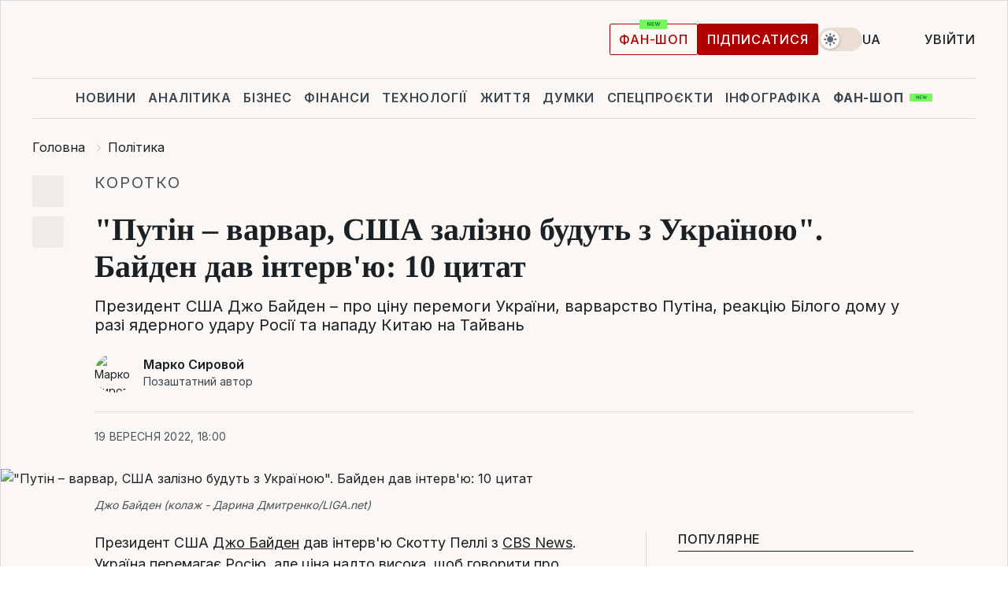

--- FILE ---
content_type: text/html; charset=UTF-8
request_url: https://www.liga.net/ua/politics/interview/putin-varvar-ssha-jelezno-budut-s-ukrainoy-bayden-dal-intervyu-10-tsitat
body_size: 33122
content:
<!DOCTYPE html>
<html data-project="main" lang="uk"
      data-theme="light">
<head>
    <meta charset="UTF-8">
    <meta name="description" content="Президент США Джо Байден – про ціну перемоги України, варварство Путіна, реакцію Білого дому у разі ядерного удару Росії та нападу Китаю на Тайвань" >
<meta name="twitter:card" content="summary_large_image" >
<meta name="twitter:site" content="@LIGA.net" >
<meta name="twitter:title" content="&quot;Путін – варвар, США залізно будуть з Україною&quot;. Байден дав інтерв'ю: 10 цитат" >
<meta name="twitter:description" content="Президент США Джо Байден – про ціну перемоги України, варварство Путіна, реакцію Білого дому у разі ядерного удару Росії та нападу Китаю на Тайвань" >
<meta name="twitter:image" content="https://storage.liga.net/images/general/social/social-4383140-ua.png?v=1768786662" >
<meta property="og:site_name" content="LIGA.net" >
<meta property="og:type" content="article" >
<meta property="og:url" content="https://www.liga.net/ua/politics/interview/putin-varvar-ssha-jelezno-budut-s-ukrainoy-bayden-dal-intervyu-10-tsitat" >
<meta property="og:title" content="&quot;Путін – варвар, США залізно будуть з Україною&quot;. Байден дав інтерв'ю: 10 цитат" >
<meta property="og:description" content="Президент США Джо Байден – про ціну перемоги України, варварство Путіна, реакцію Білого дому у разі ядерного удару Росії та нападу Китаю на Тайвань" >
<meta property="og:image" content="https://storage.liga.net/images/general/social/social-4383140-ua.png?v=1768786662" >
<meta property="article:published_time" content="2022-09-19 18:00:00" >
<meta property="article:modified_time" content="2022-10-12 20:39:33" >
<meta property="article:publisher" content="https://www.facebook.com/liga.net" >
<meta property="article:section" content="Політика" >
<meta name="robots" content="index, follow, max-image-preview:large" >
<meta property="article:tag" content="війна росії в україні" >
<meta name="keywords" content="Джо Байден, володимир путін, тайвань, ядерна зброя, війна росії в україні" >
<meta name="news_keywords" content="Джо Байден, володимир путін, тайвань, ядерна зброя, війна росії в україні" >
<meta http-equiv="X-UA-Compatible" content="IE=edge" >
<meta name="csrf-token" content="" ><title>Байден дав інтерв'ю CBS: Путін – варвар, США залізно будуть з Україною: головні цитати | Новини України | LIGA.net</title><!-- DNS prefetch -->
<link rel='dns-prefetch' href='//securepubads.g.doubleclick.net' crossorigin>
<link rel='dns-prefetch' href='//adservice.google.com' crossorigin>
<link rel='dns-prefetch' href='//staticxx.facebook.com' crossorigin>
<link rel="dns-prefetch" href="//weserv.nl">

<link rel='preconnect' href='https://www.google-analytics.com' crossorigin>
<link rel='preconnect' href="https://google.com.ua" crossorigin>
<link rel='preconnect' href="https://google.com" crossorigin>
<link rel='preconnect' href="https://pagead2.googlesyndication.com" crossorigin>
<link rel='preconnect' href="https://securepubads.g.doubleclick.net" crossorigin>
<link rel='preconnect' href="https://stats.g.doubleclick.net" crossorigin>
<link rel='preconnect' href='https://www.facebook.com' crossorigin>
<link rel='preconnect' href='https://tpc.googlesyndication.com/' crossorigin>


<link rel='preconnect' href="https://ajax.googleapis.com" crossorigin>
<link rel='preconnect' href="https://cdn.ampproject.org" crossorigin>
<link rel='preconnect' href="https://adservice.google.com.ua" crossorigin>
<link rel='preconnect' href="https://www.googletagservices.com" crossorigin>
<link rel='preconnect' href="https://www.googletagmanager.com" crossorigin>
<link rel='preconnect' href="https://csi.gstatic.com" crossorigin>
<link rel='preconnect' href="https://tt.onthe.io" crossorigin>
<link rel='preconnect' href="https://cdn.onthe.io" crossorigin>
<link rel='preconnect' href="https://loadercdn.com/" crossorigin>
<link rel='preconnect' href="https://connect.facebook.net" crossorigin>
<link rel='preconnect' href="https://storage.googleapis.com" crossorigin>
<link rel="preconnect" href="https://images.weserv.nl" crossorigin>
<link rel="preconnect" href="https://wsrv.nl" crossorigin>
<link rel='preconnect' href="https://cdn.liga.net" crossorigin>

<link rel="alternate" type="application/rss+xml" title="LIGA.net. Політика і новини світу" href="https://www.liga.net/ua/news/all/rss.xml">
<link rel="alternate" type="application/rss+xml" title="LIGA.net. Новини бізнесу" href="https://www.liga.net/ua/biz/all/rss.xml">
<link rel="alternate" type="application/rss+xml" title="LIGA.net. Новини телекому та технологій" href="https://www.liga.net/ua/tech/all/rss.xml">
<link rel="alternate" type="application/rss+xml" title="LIGA.net. Life - корисні поради та новини" href="https://www.liga.net/ua/life/all/rss.xml">
<link rel="alternate" type="application/rss+xml" title="LIGA.net. Новини фінансового світу" href="https://www.liga.net/ua/fin/export/all.xml">
<link rel="alternate" type="application/rss+xml" title="LIGA.net. Блоги" href="https://www.liga.net/ua/rss/blog.xml">

<meta name="viewport" content="width=device-width, initial-scale=1.0, maximum-scale=5">
<meta name="color-scheme" content="light dark">
    <style>
        /* Перевіряємо, чи користувач раніше обрав темну тему або його система налаштована на темну тему */
        :root {
            color-scheme: light dark; /* Допомагає уникнути блимання */
        }

        html[data-theme='dark'],
        @media (prefers-color-scheme: dark) {
            body {
                background-color: #1A2024;
                color: #FAF7F4;
            }
            /* Додайте інші критичні стилі для темної теми */
        }
    </style>

<link rel="preload" href="https://cdn.liga.net/assets/fonts/Inter/Inter-Cyrillic.woff2" as="font" crossorigin type="font/woff2">
<link rel="preload" href="https://cdn.liga.net/assets/fonts/Inter/Inter-Latin.woff2" as="font" crossorigin type="font/woff2">
<link rel="preload" href="https://cdn.liga.net/assets/fonts/Tinos/Tinos-Bold-Latin.woff2" as="font" crossorigin type="font/woff2">
<link rel="preload" href="https://cdn.liga.net/assets/fonts/Tinos/Tinos-Bold-Cyrillic.woff2" as="font" crossorigin type="font/woff2">
<script src="/cdn-cgi/scripts/7d0fa10a/cloudflare-static/rocket-loader.min.js" data-cf-settings="366f6295980510b54759f056-|49"></script><link rel="preload" as="style" href="https://cdn.liga.net/assets/fonts/fonts.css" crossorigin="anonymous" onload="this.rel='stylesheet'"/>
<!--<link rel="stylesheet" href="https://cdn.liga.net/assets/fonts/fonts.css" media="print" onload="this.media='all'">-->

<meta property="fb:app_id" content="112838268763067">
<meta name="format-detection" content="telephone=no">

<link rel="publisher" href="https://plus.google.com/113610967144302019071">
<link rel="chrome-webstore-item" href="https://chrome.google.com/webstore/detail/noochlbenmacmjbccdfffbcloilhoceh">

<link rel="search" type="application/opensearchdescription+xml" title="LIGA.net" href="https://www.liga.net/search-ua.xml">

<!--for PWA-->
<link rel="apple-touch-icon" sizes="180x180" href="https://www.liga.net/design/images/pwa_icons/apple-touch-icon.png">
<link rel="icon" type="image/png" sizes="32x32" href="https://www.liga.net/design/images/pwa_icons/favicon-32x32.png">
<link rel="icon" type="image/png" sizes="16x16" href="https://www.liga.net/design/images/pwa_icons/favicon-16x16.png">
<link rel="manifest" href="https://www.liga.net/design/images/pwa_icons/site.webmanifest">
<link rel="mask-icon" href="https://www.liga.net/design/images/pwa_icons/safari-pinned-tab.svg" color="#e40d24">
<link rel="shortcut icon" href="https://www.liga.net/design/images/pwa_icons/favicon.ico">
<meta name="msapplication-TileColor" content="#e40d24">
<meta name="msapplication-config" content="https://www.liga.net/design/images/pwa_icons/browserconfig.xml">
<meta name="theme-color" content="#e40d24">
<!-- end for PWA-->

<link rel="stylesheet" href="https://cdn.liga.net/assets/css/global.css?v=2026011903" type="text/css">


<link href="https://www.liga.net/ua/politics/interview/putin-varvar-ssha-jelezno-budut-s-ukrainoy-bayden-dal-intervyu-10-tsitat" rel="canonical" >
<link href="https://www.liga.net/ua/amp/politics/interview/putin-varvar-ssha-jelezno-budut-s-ukrainoy-bayden-dal-intervyu-10-tsitat" rel="amphtml" >
<link href="https://www.liga.net/politics/interview/putin-varvar-ssha-jelezno-budut-s-ukrainoy-bayden-dal-intervyu-10-tsitat" hreflang="ru" rel="alternate" >
<link href="https://www.liga.net/ua/politics/interview/putin-varvar-ssha-jelezno-budut-s-ukrainoy-bayden-dal-intervyu-10-tsitat" hreflang="uk" rel="alternate" >
<link href="https://cdn.liga.net/pages/longread/index.css?v=2026011903" media="screen" rel="stylesheet" type="text/css" >
<script src="/cdn-cgi/scripts/7d0fa10a/cloudflare-static/rocket-loader.min.js" data-cf-settings="366f6295980510b54759f056-|49"></script><link href="https://cdn.liga.net/pages/paywall/index.css?v=2026011903" media="print" rel="stylesheet" type="text/css" onload="this.media='all'" >
<link href="https://wsrv.nl/?output=webp&amp;url=www.liga.net/images/general/2022/09/19/20220919160452-4016.jpg&amp;w=1440&amp;fit=cover" media="image/webp" rel="preload" as="image" ><script type="366f6295980510b54759f056-text/javascript">var page_razdel = '0';
var page_theme_id = '0';
var page_rubric = 'politics';
var page_tags = ["Джо Байден","володимир путін","тайвань","ядерна зброя","війна росії в україні"];
var page_id = '4383140';
var page_url = '/ua/politics/interview/putin-varvar-ssha-jelezno-budut-s-ukrainoy-bayden-dal-intervyu-10-tsitat';
var page_domain = location.hostname;
var main_domain = 'https://www.liga.net';
var current_domain = 'https://www.liga.net';
var site_project = 'main';
var testUser = location.href.includes('?bannertest=1');
var cdn = 'https://cdn.liga.net';
var isCommercialArticle = '';
var socialProviders = [{"name":"facebook","url":"https:\/\/www.liga.net\/ua\/auth\/facebook","icon":"#fb-modal"},{"name":"google","url":"https:\/\/www.liga.net\/ua\/auth\/google","icon":"#google-modal"}];
</script>
    <script type="366f6295980510b54759f056-text/javascript">var dataLayer = window.dataLayer || [];
dataLayer.push({"articleID":"4383140","articleTitle":"&quot;\u041f\u0443\u0442\u0456\u043d \u2013 \u0432\u0430\u0440\u0432\u0430\u0440, \u0421\u0428\u0410 \u0437\u0430\u043b\u0456\u0437\u043d\u043e \u0431\u0443\u0434\u0443\u0442\u044c \u0437 \u0423\u043a\u0440\u0430\u0457\u043d\u043e\u044e&quot;. \u0411\u0430\u0439\u0434\u0435\u043d \u0434\u0430\u0432 \u0456\u043d\u0442\u0435\u0440\u0432&#039;\u044e: 10 \u0446\u0438\u0442\u0430\u0442","articleSection":"","articleRubric":"\u041f\u043e\u043b\u0456\u0442\u0438\u043a\u0430","articleAuthors":"\u041c\u0430\u0440\u043a\u043e \u0421\u0438\u0440\u043e\u0432\u043e\u0439","articleTranslators":"\u041e\u043b\u0435\u043d\u0430 \u0414\u0435\u0440\u0435\u0432`\u044f\u043d\u043a\u043e","articleModifiedTime":"2022-10-12 20:39:33","articlePublishedtime":"2022-09-19 18:00:00","articleTags":"\u0414\u0436\u043e \u0411\u0430\u0439\u0434\u0435\u043d, \u0432\u043e\u043b\u043e\u0434\u0438\u043c\u0438\u0440 \u043f\u0443\u0442\u0456\u043d, \u0442\u0430\u0439\u0432\u0430\u043d\u044c, \u044f\u0434\u0435\u0440\u043d\u0430 \u0437\u0431\u0440\u043e\u044f, \u0432\u0456\u0439\u043d\u0430 \u0440\u043e\u0441\u0456\u0457 \u0432 \u0443\u043a\u0440\u0430\u0457\u043d\u0456","articleType":"\u0418\u043d\u0442\u0435\u0440\u0432\u044c\u044e","articleWordCount":82,"has_aigen":0});</script>
    <script type="366f6295980510b54759f056-text/javascript">(function(w,d,s,l,i){w[l]=w[l]||[];w[l].push({'gtm.start': new Date().getTime(),event:'gtm.js'});var f=d.getElementsByTagName(s)[0], j=d.createElement(s),dl=l!='dataLayer'?'&l='+l:'';j.async=true;j.src='https://www.googletagmanager.com/gtm.js?id='+i+dl;f.parentNode.insertBefore(j,f);})(window,document,'script','dataLayer','GTM-5NJRMLH');</script>

    <script src="/beta/js/libs/cookies.js?v=2026011903" type="366f6295980510b54759f056-text/javascript"></script>
    <script type="366f6295980510b54759f056-text/javascript">
        const botPattern = "(googlebot\/|bot|Googlebot-Mobile|Googlebot-Image|Google favicon|Mediapartners-Google|bingbot|slurp|java|wget|curl|Lighthouse)";
        const re = new RegExp(botPattern, 'i');
        const userAgent = navigator.userAgent;

        let realAgent = true;

        if (re.test(userAgent)) {
            let realAgent = false;
        }

        if (typeof lang === "undefined") {
            var lang = document.getElementsByTagName('html')[0].getAttribute('lang');
        }

        if (typeof locale === "undefined") {
            var locale = 'uk_UA';
        }
        const api = Cookies.withAttributes({path: '/', domain: 'liga.net', secure: true})

        var is_login = Cookies.get('is_login'),
            is_subscribe = isSubscribe = Cookies.get('is_subscribe'),
            is_show_ad = isShowAd = Cookies.get('isShowAd')

        const isHideAdvert = function () {
            var hideAdvert = is_show_ad === 'false' && is_login === 'true' || typeof realAgent !== 'undefined' && realAgent == false;

            if (isCommercialArticle === 'true') {
                hideAdvert = true;
            }

            return hideAdvert;
        }
        var user_id = (Cookies.get("user_id") === "" || Cookies.get("user_id") === undefined) ? 0 : Cookies.get("user_id");
        var user_email = Cookies.get("email");
    </script>

    <style>
        #catfish-wrapper {
            position: fixed;
            left: 0;
            right: 0;
            display: none;
            padding: 10px 0;
            background: rgba(0, 0, 0, .6);
            z-index: 899999;
            bottom: 0 !important
        }

        @media (max-width: 766px) {
            #catfish-wrapper {
                bottom: 60px;
                padding: 0;
            }
        }

        #catfish-wrapper div {
            width: 100% !important;
            text-align: center !important
        }

        #catfish-close-btn {
            margin: 0;
            display: none;
            width: 28px !important;
            position: absolute;
            top: 0;
            right: 0;
            height: 28px;
            background-image: url('[data-uri]');
            background-size: 100%;
            background-color: rgba(255, 255, 255, 0.95);
            cursor: pointer;
            z-index: 110000
        }

        #catfish-close-btn.visible {
            display: block;
        }

        #div-gpt-ad-BRANDING {
            display: flex;
        }

        #div-gpt-ad-BRANDING iframe {

        }

        @media (min-width: 1200px) {

            #div-gpt-ad-BRANDING iframe {
                position: fixed;
                left: 0;
                right: 0;
                top: 0;
                bottom: 0;
                width: 100%;
                height: 100vh;
                z-index: 0;
            }
        }
    </style>
</head>
<body data-page="news-politics-view">
<noscript><iframe src='https://www.googletagmanager.com/ns.html?id=GTM-5NJRMLH' height='0' width='0' style='display:none;visibility:hidden'></iframe></noscript>

<div data-client-type="all" data-ad-slot="liganet_TOP_branding" data-template="none"></div>

<div class="container is-border">
    
<div class="support-cta">
    <div class="support-cta__text">Відповідальна якісна журналістика</div>
    <a href="https://www.liga.net/ua/donation" class="button button-sm support-cta__btn">Підписатися</a>
</div>

<header class="header">
    <div class="header__top">
        <a href="https://www.liga.net/ua" class="header__logo" aria-label="logo">
            <svg class="header__logo-icon" width="212" height="54">
                <use xlink:href="#logo"></use>
            </svg>
            <span class="sr-only">liga.net</span>
        </a>

        <div class="header__actions">
            <!--    <a href="#" class="weather-widget header__weather">-->
<!--          <span class="weather-widget__temperature">-->
<!--              <svg class="weather-widget__temperature-icon">-->
<!--                <use xlink:href="#weather"></use>-->
<!--              </svg>-->
<!--              -7°С-->
<!--          </span>-->
<!--        <span class="weather-widget__city">Івано-Франківськ</span>-->
<!--    </a>-->

            <label class="theme-switcher">
                <input type="checkbox" class="theme-switcher__input" />
                <span class="theme-switcher__control"></span>

                <span class="sr-only">theme</span>
            </label>

            <div class="dropdown-widget header__language">
    <div class="dropdown-widget__current">
        UA        <svg width="10" height="6">
            <use xlink:href="#chevron-down"></use>
        </svg>
    </div>

    <ul class="dropdown-widget__list top">
        
            <li class="dropdown-widget__item">
                <a href="https://www.liga.net/politics/interview/putin-varvar-ssha-jelezno-budut-s-ukrainoy-bayden-dal-intervyu-10-tsitat" class="dropdown-widget__link" onclick="if (!window.__cfRLUnblockHandlers) return false; setLangCookie('ru')" data-cf-modified-366f6295980510b54759f056-="">
                    RU                </a>
            </li>
            </ul>
</div>

            <a href="https://shop.liga.net" target="_blank" class="button button-outline button-sm fan-btn hide-md" rel="nofollow">фан-шоп</a>

                            <a href="https://www.liga.net/ua/donation" class="button button-sm header__button header__button--last">Підписатися</a>
            
                            <div class="dropdown-widget__current js-show-auth">
                    <svg class="dropdown-widget__icon" width="14" height="15">
                        <use xlink:href="#user"></use>
                    </svg>
                    Увійти                </div>
            
            <button class="header__menu-btn js-toggle-menu">
                <svg width="14" height="14">
                    <use xlink:href="#menu-bar"></use>
                </svg>
                <span class="sr-only">Burger menu</span>
            </button>
        </div>
    </div>
</header>
<div class="header__bottom">
    <div class="search-widget header__search-for-menu">
        <form id="search_popup_menu" action="https://www.liga.net/ua/search/result" method="POST" class="search-widget__form">
            <input name="q" type="search" minlength="3" autocomplete="off" required placeholder="Пошук по сайту" class="search-widget__input">
            <button class="search-widget__send" type="submit" aria-label="Пошук">
                <svg>
                    <use xlink:href="#search-big"></use>
                </svg>
                <span class="sr-only">search-icon</span>
            </button>
        </form>
    </div>
    <a href="https://www.liga.net/ua" class="header__home hide-sm" aria-label="home">
        <svg class="header__home-icon">
            <use xlink:href="#home"></use>
        </svg>

        <span class="sr-only">home-icon</span>
    </a>
    <nav class="header-menu header__menu">

        <ul class="header-menu__list" id="menu">
            <li class="header-menu__item">
                <a href="https://news.liga.net/ua" class="header-menu__link">Новини</a>
            </li>
            <li class="header-menu__item">
                <a href="https://www.liga.net/ua/analytics" class="header-menu__link">Аналітика</a>
            </li>
            <li class="header-menu__item">
                <a href="https://biz.liga.net/ua" class="header-menu__link">Бізнес</a>
            </li>
            <li class="header-menu__item">
                <a href="https://finance.liga.net/ua" class="header-menu__link">Фінанси</a>
            </li>
            <li class="header-menu__item">
                <a href="https://tech.liga.net/ua" class="header-menu__link">Технології</a>
            </li>
            <li class="header-menu__item">
                <a href="https://life.liga.net" class="header-menu__link">Життя</a>
            </li>
            <li class="header-menu__item">
                <a href="https://www.liga.net/ua/opinion" class="header-menu__link">Думки</a>
            </li>
            <li class="header-menu__item">
                <a href="https://www.liga.net/ua/projects" class="header-menu__link">Спецпроєкти</a>
            </li>
            <li class="header-menu__item">
                <a href="https://www.liga.net/ua/infographic-of-the-day" class="header-menu__link">Інфографіка</a>
            </li>
            <li class="header-menu__item order">
                <a href="https://shop.liga.net" target="_blank" class="header-menu__link" rel="nofollow">
                    <b>фан-шоп</b>
                    <svg class="visible" width="29" height="10" viewBox="0 0 29 10" fill="none" xmlns="http://www.w3.org/2000/svg">
                        <rect width="29" height="9.94286" rx="0.951976" fill="#73FA5E"/>
                        <path d="M11.7062 2.51492V6.66016H10.9492L9.14577 4.05117H9.11541V6.66016H8.239V2.51492H9.00814L10.7974 5.12188H10.8338V2.51492H11.7062ZM12.7153 6.66016V2.51492H15.5085V3.2375H13.5917V4.22523H15.3647V4.94782H13.5917V5.93757H15.5165V6.66016H12.7153ZM17.4233 6.66016L16.2372 2.51492H17.1946L17.8807 5.39513H17.9151L18.6721 2.51492H19.4919L20.2468 5.4012H20.2833L20.9694 2.51492H21.9268L20.7407 6.66016H19.8866L19.0972 3.94996H19.0648L18.2774 6.66016H17.4233Z" fill="#187D31"/>
                    </svg>
                </a>
            </li>
                            <li class="header-menu__item">
                    <a href="https://www.liga.net/promocode/ua" class="header-menu__link">Промокоди</a>
                </li>
                <li class="header-menu__item">
                    <a href="https://file.liga.net/ua" class="header-menu__link">Досьє</a>
                </li>
                <li class="header-menu__item">
                    <a href="https://blog.liga.net" class="header-menu__link">Блоги</a>
                </li>
                <li class="header-menu__item">
                    <a href="https://www.liga.net/igaming//ua" class="header-menu__link">iGaming</a>
                </li>
                <li class="header-menu__item">
                    <a href="https://radnyky.liga.net/" class="header-menu__link">LIGA. Радників</a>
                </li>
                    </ul>
        <span class="header-menu__button" style="display: none;">...</span>
        <ul class="dropdown-widget header-menu__dropdown"></ul>
    </nav>

    <button type="button" class="header__search-btn js-toggle-search hide-sm" aria-label="Пошук">
        <svg>
            <use xlink:href="#search-big"></use>
        </svg>
        <span class="sr-only">searc-big-icon</span>
    </button>
</div>

<div class="search-widget header__search">
    <form id="search_popup" action="https://www.liga.net/ua/search/result" method="POST" class="search-widget__form">
        <input name="q" type="search" minlength="3" autocomplete="off" required placeholder="Пошук по сайту" class="search-widget__input">
        <button class="search-widget__send" type="submit" aria-label="Пошук">
            <svg>
                <use xlink:href="#search-big"></use>
            </svg>
            <span class="sr-only">search-big-icon-popup</span>
        </button>
    </form>
</div>


    
    
    <script type="application/ld+json">{"@context":"https:\/\/schema.org","@graph":[{"headline":"&quot;\u041f\u0443\u0442\u0456\u043d \u2013 \u0432\u0430\u0440\u0432\u0430\u0440, \u0421\u0428\u0410 \u0437\u0430\u043b\u0456\u0437\u043d\u043e \u0431\u0443\u0434\u0443\u0442\u044c \u0437 \u0423\u043a\u0440\u0430\u0457\u043d\u043e\u044e&quot;. \u0411\u0430\u0439\u0434\u0435\u043d \u0434\u0430\u0432 \u0456\u043d\u0442\u0435\u0440\u0432&#039;\u044e: 10 \u0446\u0438\u0442\u0430\u0442","description":"\u041f\u0440\u0435\u0437\u0438\u0434\u0435\u043d\u0442 \u0421\u0428\u0410 \u0414\u0436\u043e \u0411\u0430\u0439\u0434\u0435\u043d \u2013 \u043f\u0440\u043e \u0446\u0456\u043d\u0443 \u043f\u0435\u0440\u0435\u043c\u043e\u0433\u0438 \u0423\u043a\u0440\u0430\u0457\u043d\u0438, \u0432\u0430\u0440\u0432\u0430\u0440\u0441\u0442\u0432\u043e \u041f\u0443\u0442\u0456\u043d\u0430, \u0440\u0435\u0430\u043a\u0446\u0456\u044e \u0411\u0456\u043b\u043e\u0433\u043e \u0434\u043e\u043c\u0443 \u0443 \u0440\u0430\u0437\u0456 \u044f\u0434\u0435\u0440\u043d\u043e\u0433\u043e \u0443\u0434\u0430\u0440\u0443 \u0420\u043e\u0441\u0456\u0457 \u0442\u0430 \u043d\u0430\u043f\u0430\u0434\u0443 \u041a\u0438\u0442\u0430\u044e \u043d\u0430 \u0422\u0430\u0439\u0432\u0430\u043d\u044c","name":"","url":"https:\/\/www.liga.net\/ua\/politics\/interview\/putin-varvar-ssha-jelezno-budut-s-ukrainoy-bayden-dal-intervyu-10-tsitat","mainEntityOfPage":"https:\/\/www.liga.net\/ua\/politics\/interview\/putin-varvar-ssha-jelezno-budut-s-ukrainoy-bayden-dal-intervyu-10-tsitat","datePublished":"2022-09-19T18:00:00+03:00","dateModified":"2022-10-12T20:39:33+03:00","publisher":{"name":"LIGA.net","logo":{"url":"https:\/\/www.liga.net\/public\/design\/images\/liga-sponsor.jpg","width":126,"height":34,"@type":"ImageObject","@context":"https:\/\/schema.org\/"},"@type":"Organization","@context":"https:\/\/schema.org\/"},"image":{"representativeOfPage":"true","url":"https:\/\/www.liga.net\/images\/general\/2022\/09\/19\/20220919160452-4016.jpg?v=1663592692","@type":"ImageObject","@context":"https:\/\/schema.org\/"},"articleSection":"\u041f\u043e\u043b\u0456\u0442\u0438\u043a\u0430","articleBody":"\u041f\u0440\u0435\u0437\u0438\u0434\u0435\u043d\u0442 \u0421\u0428\u0410 \u0414\u0436\u043e \u0411\u0430\u0439\u0434\u0435\u043d \u0434\u0430\u0432 \u0456\u043d\u0442\u0435\u0440\u0432&#039;\u044e \u0421\u043a\u043e\u0442\u0442\u0443 \u041f\u0435\u043b\u043b\u0456 \u0437 CBS News. \u0423\u043a\u0440\u0430\u0457\u043d\u0430 \u043f\u0435\u0440\u0435\u043c\u0430\u0433\u0430\u0454 \u0420\u043e\u0441\u0456\u044e, \u0430\u043b\u0435 \u0446\u0456\u043d\u0430 \u043d\u0430\u0434\u0442\u043e \u0432\u0438\u0441\u043e\u043a\u0430, \u0449\u043e\u0431 \u0433\u043e\u0432\u043e\u0440\u0438\u0442\u0438 \u043f\u0440\u043e \u043f\u0435\u0440\u0435\u043c\u043e\u0433\u0443. \u0412\u0430\u0440\u0432\u0430\u0440-\u041f\u0443\u0442\u0456\u043d \u043d\u0430\u043c\u0430\u0433\u0430\u0442\u0438\u043c\u0435\u0442\u044c\u0441\u044f \u043d\u0430\u0434\u043b\u043e\u043c\u0438\u0442\u0438 \u0421\u0428\u0410, \u0430\u043b\u0435 \u0412\u0430\u0448\u0438\u043d\u0433\u0442\u043e\u043d \u0434\u043e \u0446\u044c\u043e\u0433\u043e \u0433\u043e\u0442\u043e\u0432\u0438\u0439. \u042f\u043a \u0456 \u0434\u043e \u043e\u0431\u043e\u0440\u043e\u043d\u0438 \u0422\u0430\u0439\u0432\u0430\u043d\u044e \u0443 \u0440\u0430\u0437\u0456 \u043d\u0430\u043f\u0430\u0434\u0443 \u041a\u0438\u0442\u0430\u044e.&quot;\u041c\u0438 \u0431\u0443\u0434\u0435\u043c\u043e \u0437 \u0423\u043a\u0440\u0430\u0457\u043d\u043e\u044e, \u0441\u043a\u0456\u043b\u044c\u043a\u0438 \u0431\u0443\u0434\u0435 \u043f\u043e\u0442\u0440\u0456\u0431\u043d\u043e. \u0426\u0435 \u0437\u0430\u043b\u0456\u0437\u043d\u043e&quot;, \u2013 \u0437\u0430\u044f\u0432\u0438\u0432 \u043f\u0440\u0435\u0437\u0438\u0434\u0435\u043d\u0442 \u0421\u0428\u0410. LIGA.net \u043e\u0431\u0440\u0430\u043b\u0430 10 \u0433\u043e\u043b\u043e\u0432\u043d\u0438\u0445 \u0446\u0438\u0442\u0430\u0442 \u0437 \u0456\u043d\u0442\u0435\u0440\u0432&#039;\u044e \u0411\u0430\u0439\u0434\u0435\u043d\u0430.\u0427\u0438\u0442\u0430\u0439\u0442\u0435 \u043d\u0430\u0441 \u0443 Telegram: \u0442\u0456\u043b\u044c\u043a\u0438 \u0432\u0430\u0436\u043b\u0438\u0432\u0456 \u0442\u0430 \u043f\u0435\u0440\u0435\u0432\u0456\u0440\u0435\u043d\u0456 \u043d\u043e\u0432\u0438\u043d\u0438\u041f\u0443\u0442\u0456\u043d \u043d\u0430\u043c\u0430\u0433\u0430\u0442\u0438\u043c\u0435\u0442\u044c\u0441\u044f \u0437\u043b\u0430\u043c\u0430\u0442\u0438 \u0421\u0428\u0410 \u0446\u0456\u043d\u0430\u043c\u0438 \u043d\u0430 \u0435\u043d\u0435\u0440\u0433\u043e\u043d\u043e\u0441\u0456\u0457. \u0412\u0430\u0448\u0438\u043d\u0433\u0442\u043e\u043d \u0433\u043e\u0442\u043e\u0432\u0438\u0439. &quot;\u0417\u0432\u0438\u0447\u0430\u0439\u043d\u043e, \u0432\u0456\u043d \u0441\u043f\u0440\u043e\u0431\u0443\u0454. \u0410\u043b\u0435 \u043c\u0438, \u0421\u0428\u0410, \u0437\u043d\u0430\u0445\u043e\u0434\u0438\u043c\u043e\u0441\u044f \u0432 \u043d\u0430\u0431\u0430\u0433\u0430\u0442\u043e \u043a\u0440\u0430\u0449\u0456\u0439 \u0444\u043e\u0440\u043c\u0456, \u043d\u0456\u0436 \u0431\u0443\u0434\u044c-\u0445\u0442\u043e \u0456\u043d\u0448\u0438\u0439, \u0456 \u043e\u0441\u043e\u0431\u043b\u0438\u0432\u043e \u0441\u0442\u043e\u0441\u043e\u0432\u043d\u043e \u0420\u043e\u0441\u0456\u0457. \u0412\u0456\u043d \u0443\u0436\u0435 \u0434\u0430\u0432\u043d\u043e \u043d\u0430\u043c\u0430\u0433\u0430\u0454\u0442\u044c\u0441\u044f \u0446\u0435 \u0437\u0440\u043e\u0431\u0438\u0442\u0438. \u0412\u0456\u043d \u043d\u0435 \u0434\u043e\u0441\u044f\u0433\u043d\u0435 \u0443\u0441\u043f\u0456\u0445\u0443&quot;.\u0423\u043a\u0440\u0430\u0457\u043d\u0430 \u043f\u0435\u0440\u0435\u043c\u0430\u0433\u0430\u0454 \u0420\u043e\u0441\u0456\u044e, \u0430\u043b\u0435 \u0446\u0456\u043d\u0430 \u043d\u0430\u0434\u0442\u043e \u0432\u0435\u043b\u0438\u043a\u0430. &quot;\u0423\u043a\u0440\u0430\u0457\u043d\u0430, \u0437\u0430\u0432\u0434\u044f\u043a\u0438 \u0437\u043d\u0430\u0447\u043d\u0456\u0439 \u0434\u043e\u043f\u043e\u043c\u043e\u0437\u0456, \u044f\u043a\u0443 \u043c\u0438 \u0439 \u043d\u0430\u0448\u0456 \u0441\u043e\u044e\u0437\u043d\u0438\u043a\u0438 \u043d\u0430\u0434\u0430\u0454\u043c\u043e, \u0430 \u0442\u0430\u043a\u043e\u0436 \u043d\u0435\u0439\u043c\u043e\u0432\u0456\u0440\u043d\u0456\u0439 \u0445\u043e\u0440\u043e\u0431\u0440\u043e\u0441\u0442\u0456 \u0439 \u0440\u0456\u0448\u0443\u0447\u043e\u0441\u0442\u0456 \u0443\u043a\u0440\u0430\u0457\u043d\u0441\u044c\u043a\u043e\u0433\u043e \u043d\u0430\u0440\u043e\u0434\u0443, \u043d\u0435 \u043f\u0440\u043e\u0433\u0440\u0430\u0454 \u0432\u0456\u0439\u043d\u0443, \u0430 \u0434\u043e\u0441\u044f\u0433\u0430\u0454 \u0443\u0441\u043f\u0456\u0445\u0456\u0432 \u0443 \u0434\u0435\u044f\u043a\u0438\u0445 \u043e\u0431\u043b\u0430\u0441\u0442\u044f\u0445. \u041f\u0435\u0440\u0435\u043c\u043e\u0433\u043e\u044e \u0443 \u0432\u0456\u0439\u043d\u0456 \u0432 \u0423\u043a\u0440\u0430\u0457\u043d\u0456 \u0431\u0443\u0434\u0435 \u043f\u043e\u0432\u043d\u0438\u0439 \u0432\u0456\u0434\u0445\u0456\u0434 \u0420\u043e\u0441\u0456\u0457 \u0442\u0430 \u0432\u0438\u0437\u043d\u0430\u043d\u043d\u044f \u0441\u0443\u0432\u0435\u0440\u0435\u043d\u0456\u0442\u0435\u0442\u0443&quot;.&quot;\u0420\u043e\u0441\u0456\u044f \u0432\u0438\u044f\u0432\u043b\u044f\u0454\u0442\u044c\u0441\u044f \u043d\u0435 \u0442\u0430\u043a\u043e\u044e \u043a\u043e\u043c\u043f\u0435\u0442\u0435\u043d\u0442\u043d\u043e\u044e \u0456 \u043c\u043e\u0433\u0443\u0442\u043d\u044c\u043e\u044e, \u044f\u043a \u0431\u0430\u0433\u0430\u0442\u043e \u0445\u0442\u043e \u0434\u0443\u043c\u0430\u0432. \u0410\u043b\u0435 \u043f\u0435\u0440\u0435\u043c\u043e\u0433\u0430 \u0443 \u0432\u0456\u0439\u043d\u0456? \u0417\u0431\u0438\u0442\u043a\u0438, \u044f\u043a\u0438\u0445 \u0432\u043e\u043d\u0430 \u0437\u0430\u0432\u0434\u0430\u0454... \u0434\u043b\u044f \u043c\u0438\u0440\u043d\u0438\u0445 \u0433\u0440\u043e\u043c\u0430\u0434\u044f\u043d, \u043d\u0435\u0432\u0438\u043d\u043d\u0438\u0445 \u043b\u044e\u0434\u0435\u0439 \u0443\u0431\u0438\u0432\u0430\u044e\u0442\u044c, \u0441\u0442\u0440\u0430\u0448\u0435\u043d\u043d\u043e \u0432\u0430\u0436\u043a\u043e \u0432\u0432\u0430\u0436\u0430\u0442\u0438 \u0446\u0435 \u043f\u0435\u0440\u0435\u043c\u043e\u0433\u043e\u044e&quot;.&quot;The price Ukrainian people are paying for this war is extremely high. But we\u2019re going to stay with them as long as they need help,&quot; President Biden says. The US has announced more than $15 billion to Ukraine, and Mr. Biden says US commitment is ironclad. https:\/\/t.co\/7SixTElqbt pic.twitter.com\/l3evApd4ey\u2014 60 Minutes (@60Minutes) September 19, 2022\u041f\u0443\u0442\u0456\u043d \u2013 \u0432\u0430\u0440\u0432\u0430\u0440. &quot;\u0422\u0435, \u0449\u043e \u0432\u0456\u043d \u0440\u043e\u0431\u0438\u0442\u044c, \u2013 \u0446\u0435 \u0432\u0430\u0440\u0432\u0430\u0440\u0441\u0442\u0432\u043e. \u0419\u043e\u0433\u043e \u043d\u0430\u043f\u0430\u0434\u0438 \u043d\u0430 \u0446\u0438\u0432\u0456\u043b\u044c\u043d\u0435 \u043d\u0430\u0441\u0435\u043b\u0435\u043d\u043d\u044f ... \u043d\u0430 \u0432\u0441\u0435, \u043f\u043e\u0447\u0438\u043d\u0430\u044e\u0447\u0438 \u0432\u0456\u0434 \u0446\u0438\u0432\u0456\u043b\u044c\u043d\u0438\u0445 \u043b\u0456\u043a\u0430\u0440\u0435\u043d\u044c \u0456 \u0437\u0430\u043a\u0456\u043d\u0447\u0443\u044e\u0447\u0438 \u0431\u0443\u0434\u0438\u043d\u043a\u0430\u043c\u0438 \u0434\u043b\u044f \u043b\u044e\u0434\u0435\u0439 \u043f\u043e\u0445\u0438\u043b\u043e\u0433\u043e \u0432\u0456\u043a\u0443, \u043a\u0432\u0430\u0440\u0442\u0430\u043b\u0430\u043c\u0438, \u0434\u0435 \u0436\u0438\u0432\u0443\u0442\u044c \u0437\u0432\u0438\u0447\u0430\u0439\u043d\u0456 \u043b\u044e\u0434\u0438, \u0448\u043a\u043e\u043b\u0430\u043c\u0438. \u0426\u0435 \u043f\u0440\u043e\u0441\u0442\u043e \u043e\u0431\u0443\u0440\u043b\u0438\u0432\u043e. \u0422\u043e\u0436 \u0446\u0456\u043d\u0430, \u044f\u043a\u0443 \u0443\u043a\u0440\u0430\u0457\u043d\u0441\u044c\u043a\u0438\u0439 \u043d\u0430\u0440\u043e\u0434 \u043f\u043b\u0430\u0442\u0438\u0442\u044c \u0437\u0430 \u0446\u044e \u0432\u0456\u0439\u043d\u0443, \u043d\u0430\u0434\u0437\u0432\u0438\u0447\u0430\u0439\u043d\u043e \u0432\u0438\u0441\u043e\u043a\u0430&quot;.\u0421\u0428\u0410 \u0431\u0443\u0434\u0443\u0442\u044c \u0437 \u0423\u043a\u0440\u0430\u0457\u043d\u043e\u044e \u0441\u043a\u0456\u043b\u044c\u043a\u0438 \u043f\u043e\u0442\u0440\u0456\u0431\u043d\u043e. \u0426\u0435 100%.\u2013 \u0412\u0430\u0448\u0456 \u0437\u043e\u0431\u043e\u0432&#039;\u044f\u0437\u0430\u043d\u043d\u044f (\u0449\u043e\u0434\u043e \u0432\u0456\u0439\u0441\u044c\u043a\u043e\u0432\u043e\u0457 \u0434\u043e\u043f\u043e\u043c\u043e\u0433\u0438 \u0423\u043a\u0440\u0430\u0457\u043d\u0456.\u00a0\u2013 \u041f\u0440\u0438\u043c. \u0440\u0435\u0434.) \u0443\u0436\u0435 \u043f\u0435\u0440\u0435\u0432\u0438\u0449\u0438\u043b\u0438 $15 \u043c\u043b\u0440\u0434. \u041d\u0430\u0441\u043a\u0456\u043b\u044c\u043a\u0438 \u0434\u0430\u043b\u0435\u043a\u043e \u0432\u0438 \u0437\u0431\u0438\u0440\u0430\u0454\u0442\u0435\u0441\u044f \u0439\u0442\u0438? \u2013 \u0437\u0430\u043f\u0438\u0442\u0430\u0432 \u041f\u0435\u043b\u043b\u0456.\u2013 \u0421\u0442\u0456\u043b\u044c\u043a\u0438, \u0441\u043a\u0456\u043b\u044c\u043a\u0438 \u043f\u043e\u0442\u0440\u0456\u0431\u043d\u043e, \u2013 \u0432\u0456\u0434\u043f\u043e\u0432\u0456\u0432 \u0411\u0430\u0439\u0434\u0435\u043d.\u2013 \u0426\u0435 \u0437\u0430\u043b\u0456\u0437\u043d\u0456 \u0437\u043e\u0431\u043e\u0432&#039;\u044f\u0437\u0430\u043d\u043d\u044f?\u2013 \u0422\u0430\u043a.\u0427\u0438\u0442\u0430\u0439\u0442\u0435 \u0442\u0430\u043a\u043e\u0436: \u0406\u043d\u0442\u0435\u0440\u0432&#039;\u044e | &quot;\u0412\u0438 \u2013 \u0433\u0435\u0440\u043e\u0457 \u0404\u0432\u0440\u043e\u043f\u0438. \u0421\u043b\u0430\u0432\u0430 \u0423\u043a\u0440\u0430\u0457\u043d\u0456&quot;. \u0406\u0441\u0442\u043e\u0440\u0438\u0447\u043d\u0430 \u043f\u0440\u043e\u043c\u043e\u0432\u0430 \u0424\u043e\u043d \u0434\u0435\u0440 \u041b\u044f\u0454\u043d \u0443 \u0421\u0442\u0440\u0430\u0441\u0431\u0443\u0440\u0437\u0456: 10 \u0446\u0438\u0442\u0430\u0442\u041f\u0443\u0442\u0456\u043d\u0443 \u043a\u0440\u0430\u0449\u0435 \u043d\u0435 \u0432\u0438\u043a\u043e\u0440\u0438\u0441\u0442\u043e\u0432\u0443\u0432\u0430\u0442\u0438 \u044f\u0434\u0435\u0440\u043d\u0443 \u0437\u0431\u0440\u043e\u044e. &quot;\u041d\u0435 \u0442\u0440\u0435\u0431\u0430. \u041d\u0435 \u0442\u0440\u0435\u0431\u0430. \u041d\u0435 \u0442\u0440\u0435\u0431\u0430. \u0422\u0438 \u0437\u043c\u0456\u043d\u0438\u0448 \u043e\u0431\u0440\u0430\u0437 \u0432\u0456\u0439\u043d\u0438, \u044f\u043a \u043d\u0456\u0449\u043e \u0456\u043d\u0448\u0435 \u0437 \u0447\u0430\u0441\u0456\u0432 \u0414\u0440\u0443\u0433\u043e\u0457 \u0441\u0432\u0456\u0442\u043e\u0432\u043e\u0457 \u0432\u0456\u0439\u043d\u0438 (\u044f\u043a\u0449\u043e \u0432\u0434\u0430\u0440\u0438\u0448 \u044f\u0434\u0435\u0440\u043d\u043e\u044e \u0437\u0431\u0440\u043e\u0454\u044e \u043f\u043e \u0423\u043a\u0440\u0430\u0457\u043d\u0456.\u00a0\u2013 \u041f\u0440\u0438\u043c. \u0440\u0435\u0434.)&quot;.\u041f\u0440\u043e \u0440\u0435\u0430\u043a\u0446\u0456\u044e \u0421\u0428\u0410 \u043d\u0430 \u044f\u0434\u0435\u0440\u043d\u0438\u0439 \u0443\u0434\u0430\u0440 \u0411\u0430\u0439\u0434\u0435\u043d \u043d\u0435 \u0440\u043e\u0437\u043f\u043e\u0432\u0456\u0441\u0442\u044c. &quot;\u0412\u0438 \u0434\u0443\u043c\u0430\u0454\u0442\u0435, \u044f \u0431 \u0441\u043a\u0430\u0437\u0430\u0432 \u0432\u0430\u043c, \u044f\u043a\u0431\u0438 \u0442\u043e\u0447\u043d\u043e \u0437\u043d\u0430\u0432, \u0449\u043e \u0446\u0435 \u0431\u0443\u0434\u0435? \u0417\u0432\u0438\u0447\u0430\u0439\u043d\u043e, \u044f \u043d\u0435 \u0441\u043a\u0430\u0436\u0443. \u0426\u0435 \u0431\u0443\u0434\u0435 \u043c\u0430\u0442\u0438 \u043d\u0430\u0441\u043b\u0456\u0434\u043a\u0438. \u0412\u043e\u043d\u0438 \u0441\u0442\u0430\u043d\u0443\u0442\u044c \u0432\u0438\u0433\u043d\u0430\u043d\u0446\u044f\u043c\u0438 \u0443 \u0441\u0432\u0456\u0442\u0456 \u0431\u0456\u043b\u044c\u0448\u0435, \u043d\u0456\u0436 \u0431\u0443\u0434\u044c-\u043a\u043e\u043b\u0438. \u0412\u0456\u0434 \u043c\u0430\u0441\u0448\u0442\u0430\u0431\u0456\u0432 \u0442\u043e\u0433\u043e, \u0449\u043e \u0432\u043e\u043d\u0438 \u0437\u0440\u043e\u0431\u043b\u044f\u0442\u044c, \u0437\u0430\u043b\u0435\u0436\u0430\u0442\u0438\u043c\u0435 \u0432\u0456\u0434\u043f\u043e\u0432\u0456\u0434\u044c&quot;.&quot;Don&#039;t. Don&#039;t. Don&#039;t. You will change the face of war unlike anything since World War II,&quot; is what President Joe Biden says he would tell President Vladimir Putin if the Russian leader is contemplating the use of tactical nuclear or chemical weapons. Sunday, on 60 Minutes. pic.twitter.com\/8xxaDnYcqj\u2014 60 Minutes (@60Minutes) September 16, 2022\u041f\u043e\u0432\u043d\u043e\u043c\u0430\u0441\u0448\u0442\u0430\u0431\u043d\u0435 \u0432\u0442\u043e\u0440\u0433\u043d\u0435\u043d\u043d\u044f \u0420\u0424 \u043c\u043e\u0436\u0435 \u0441\u043f\u043e\u043d\u0443\u043a\u0430\u0442\u0438 \u041a\u0438\u0442\u0430\u0439 \u043d\u0430\u043f\u0430\u0441\u0442\u0438 \u043d\u0430 \u0422\u0430\u0439\u0432\u0430\u043d\u044c. &quot;\u0404\u00a0\u043f\u043e\u0431\u043e\u044e\u0432\u0430\u043d\u043d\u044f, \u0449\u043e \u0441\u043f\u0440\u043e\u0431\u0430 \u0420\u043e\u0441\u0456\u0457 \u0441\u0438\u043b\u043e\u044e \u0432\u043e\u0437\u0437&#039;\u0454\u0434\u043d\u0430\u0442\u0438\u0441\u044f \u0437 \u0423\u043a\u0440\u0430\u0457\u043d\u043e\u044e \u043c\u043e\u0436\u0435 \u043d\u0430\u0434\u0438\u0445\u043d\u0443\u0442\u0438 \u041a\u0438\u0442\u0430\u0439 \u043d\u0430 \u043d\u0430\u043f\u0430\u0434 \u043d\u0430 \u043e\u0441\u0442\u0440\u0456\u0432 \u0422\u0430\u0439\u0432\u0430\u043d\u044c&quot;.\u0410\u043b\u0435 \u0430\u0440\u043c\u0456\u044f \u0421\u0428\u0410 \u0437\u0430\u0445\u0438\u0449\u0430\u0442\u0438\u043c\u0435 \u0422\u0430\u0439\u0432\u0430\u043d\u044c.\u2013 \u0427\u0438 \u0431\u0443\u0434\u0443\u0442\u044c \u0430\u043c\u0435\u0440\u0438\u043a\u0430\u043d\u0441\u044c\u043a\u0456 \u0432\u0456\u0439\u0441\u044c\u043a\u0430 \u0437\u0430\u0445\u0438\u0449\u0430\u0442\u0438 \u043e\u0441\u0442\u0440\u0456\u0432? \u2013 \u0437\u0430\u043f\u0438\u0442\u0430\u0432 \u041f\u0435\u043b\u043b\u0456.\u2013 \u0422\u0430\u043a, \u044f\u043a\u0449\u043e \u0432\u0456\u0434\u0431\u0443\u0434\u0435\u0442\u044c\u0441\u044f \u0431\u0435\u0437\u043f\u0440\u0435\u0446\u0435\u0434\u0435\u043d\u0442\u043d\u0438\u0439 \u043d\u0430\u043f\u0430\u0434.\u2013 \u041d\u0430 \u0432\u0456\u0434\u043c\u0456\u043d\u0443 \u0432\u0456\u0434 \u0423\u043a\u0440\u0430\u0457\u043d\u0438, \u0430\u043c\u0435\u0440\u0438\u043a\u0430\u043d\u0441\u044c\u043a\u0456 \u0441\u0438\u043b\u0438, \u0430\u043c\u0435\u0440\u0438\u043a\u0430\u043d\u0441\u044c\u043a\u0456 \u0447\u043e\u043b\u043e\u0432\u0456\u043a\u0438 \u0439 \u0436\u0456\u043d\u043a\u0438 \u0437\u0430\u0445\u0438\u0449\u0430\u0442\u0438\u043c\u0443\u0442\u044c \u0422\u0430\u0439\u0432\u0430\u043d\u044c \u0443 \u0440\u0430\u0437\u0456 \u043a\u0438\u0442\u0430\u0439\u0441\u044c\u043a\u043e\u0433\u043e \u0432\u0442\u043e\u0440\u0433\u043d\u0435\u043d\u043d\u044f?\u2013 \u0422\u0430\u043a.\u0411\u0430\u0439\u0434\u0435\u043d \u0449\u0435 \u043d\u0435 \u0432\u0438\u0440\u0456\u0448\u0438\u0432, \u0447\u0438 \u0437\u043d\u043e\u0432\u0443 \u043f\u0456\u0434\u0435 \u0432 \u043f\u0440\u0435\u0437\u0438\u0434\u0435\u043d\u0442\u0438. &quot;\u041d\u0430\u0441\u0442\u0443\u043f\u043d\u043e\u0433\u043e \u0440\u043e\u043a\u0443 \u044f \u0443\u0445\u0432\u0430\u043b\u044e \u0440\u0456\u0448\u0435\u043d\u043d\u044f\u2026 \u041c\u0456\u0439 \u043d\u0430\u043c\u0456\u0440 \u2013 \u0431\u0430\u043b\u043e\u0442\u0443\u0432\u0430\u0442\u0438\u0441\u044f \u0437\u043d\u043e\u0432\u0443. \u0410\u043b\u0435 \u0446\u0435 \u0432\u0441\u044c\u043e\u0433\u043e \u043b\u0438\u0448\u0435 \u043d\u0430\u043c\u0456\u0440. \u041d\u0430\u043c \u0449\u0435 \u0434\u043e\u0432\u0435\u0434\u0435\u0442\u044c\u0441\u044f \u043f\u043e\u0431\u0430\u0447\u0438\u0442\u0438, \u0447\u0438 \u0446\u0435 \u0442\u0432\u0435\u0440\u0434\u0435 \u0440\u0456\u0448\u0435\u043d\u043d\u044f&quot;.\u0410\u043b\u0435 \u043f\u043e\u0447\u0443\u0432\u0430\u0454\u0442\u044c\u0441\u044f \u0434\u043e\u0431\u0440\u0435. &quot;\u041d\u0435\u043f\u043e\u0433\u0430\u043d\u0430 (\u0443 \u043c\u0435\u043d\u0435.\u00a0\u2013 \u041f\u0440\u0438\u043c. \u0440\u0435\u0434. ) \u0444\u043e\u0440\u043c\u0430, \u0435\u0433\u0435 \u0436?... \u042f \u043d\u0435 \u043f\u0435\u0440\u0435\u0441\u0442\u0430\u0432 \u0440\u043e\u0431\u0438\u0442\u0438 \u0440\u0435\u0447\u0456, \u044f\u043a\u0456 \u0440\u043e\u0431\u0438\u0432 \u0440\u0430\u043d\u0456\u0448\u0435. \u0411\u0443\u0434\u044c \u0442\u043e \u0444\u0456\u0437\u0438\u0447\u043d\u0456, \u0430\u0431\u043e \u0440\u043e\u0437\u0443\u043c\u043e\u0432\u0456, \u0430\u0431\u043e \u0431\u0443\u0434\u044c-\u044f\u043a\u0456 \u0456\u043d\u0448\u0456 (\u0437\u0430\u043d\u044f\u0442\u0442\u044f.\u00a0\u2013 \u041f\u0440\u0438\u043c. \u0440\u0435\u0434.)&quot;.\u0427\u0438\u0442\u0430\u0439\u0442\u0435 \u0442\u0430\u043a\u043e\u0436: \u0406\u0434\u0435\u043c\u043e \u0434\u043e \u041d\u0410\u0422\u041e. \u0404\u0440\u043c\u0430\u043a \u0456 \u0420\u0430\u0441\u043c\u0443\u0441\u0441\u0435\u043d \u043f\u043e\u043a\u0430\u0437\u0430\u043b\u0438 \u0417\u0435\u043b\u0435\u043d\u0441\u044c\u043a\u043e\u043c\u0443 \u0433\u0430\u0440\u0430\u043d\u0442\u0456\u0457 \u0431\u0435\u0437\u043f\u0435\u043a\u0438 \u0432\u0456\u0434 \u0420\u0424: \u0449\u043e \u0442\u0430\u043c","author":[{"name":"\u041c\u0430\u0440\u043a\u043e \u0421\u0438\u0440\u043e\u0432\u043e\u0439","knowsAbout":"\r\n\u0423 \u0436\u0443\u0440\u043d\u0430\u043b\u0456\u0441\u0442\u0438\u0446\u0456 \u0437 2018 \u0440\u043e\u043a\u0443. \u0411\u0443\u0432 \u0430\u0432\u0442\u043e\u0440\u043e\u043c \u0441\u0442\u0430\u0442\u0435\u0439 \u0443 Kharkiv Post \u0442\u0430 \u0425\u0430\u0440\u043a\u0456\u0432\u0441\u044c\u043a\u0456\u0439 \u043f\u0440\u0430\u0432\u043e\u0437\u0430\u0445\u0438\u0441\u043d\u0456\u0439 \u0433\u0440\u0443\u043f\u0456. \u0417 2019-\u0433\u043e \u043f\u0440\u0430\u0446\u044e\u0432\u0430\u0432 \u0443 LIGA.net \u0440\u0435\u0434\u0430\u043a\u0442\u043e\u0440\u043e\u043c \u043d\u043e\u0432\u0438\u043d, \u0437 2022-\u0433\u043e \u2013 \u043a\u043e\u0440\u0435\u0441\u043f\u043e\u043d\u0434\u0435\u043d\u0442\u043e\u043c.\u00a0\r\n\r\n\r\n\u041c\u0430\u044e \u0441\u0442\u0443\u043f\u0456\u043d\u044c \u0431\u0430\u043a\u0430\u043b\u0430\u0432\u0440\u0430 \u0437 \u043c\u0456\u0436\u043d\u0430\u0440\u043e\u0434\u043d\u043e\u0433\u043e \u043f\u0443\u0431\u043b\u0456\u0447\u043d\u043e\u0433\u043e \u043f\u0440\u0430\u0432\u0430 (\u0425\u041d\u0423 \u0456\u043c. \u0412. \u041d. \u041a\u0430\u0440\u0430\u0437\u0456\u043d\u0430) \u0442\u0430 \u043c\u0430\u0433\u0456\u0441\u0442\u0440\u0430 \u0437 \u043c\u0435\u0434\u0456\u0430\u043a\u043e\u043c\u0443\u043d\u0456\u043a\u0430\u0446\u0456\u0439 (\u0425\u041d\u0415\u0423 \u0456\u043c. \u0421\u0435\u043c\u0435\u043d\u0430 \u041a\u0443\u0437\u043d\u0435\u0446\u044f).\u00a0\r\n\r\n\r\n\u041a\u043e\u043d\u0442\u0430\u043a\u0442\u0438 \u2013 m.syrovoi@liga.net\u00a0\r\n","image":"https:\/\/wsrv.nl\/?output=webp&url=www.liga.net\/images\/general\/2019\/10\/25\/20191025200600-6755.jpg&w=100&h=100&fit=cover&a=right","url":"https:\/\/www.liga.net\/ua\/author\/mark-sirovoy","jobTitle":"\u041f\u043e\u0437\u0430\u0448\u0442\u0430\u0442\u043d\u0438\u0439 \u0430\u0432\u0442\u043e\u0440","social":[],"email":"m.syrovoi@liga.net","@type":"Person","@context":"https:\/\/schema.org\/"}],"isAccessibleForFree":"False","hasPart":{"isAccessibleForFree":"False","cssSelector":".paywall","@type":"WebPageElement","@context":"https:\/\/schema.org\/"},"@type":"NewsArticle","@context":"https:\/\/schema.org\/"},{"name":"LIGA.net","legalName":"\u0406\u043d\u0444\u043e\u0440\u043c\u0430\u0446\u0456\u0439\u043d\u0435 \u0430\u0433\u0435\u043d\u0442\u0441\u0442\u0432\u043e &quot;\u041b\u0406\u0413\u0410\u0411\u0406\u0417\u041d\u0415\u0421\u0406\u041d\u0424\u041e\u0420\u041c&quot;","url":"https:\/\/www.liga.net\/","logo":{"url":"https:\/\/www.liga.net\/public\/design\/images\/liga-sponsor.jpg","@type":"ImageObject","@context":"https:\/\/schema.org\/"},"sameAs":["https:\/\/www.facebook.com\/liga.net","https:\/\/twitter.com\/LIGAnet","https:\/\/t.me\/liganet","https:\/\/www.instagram.com\/liga_net\/"],"foundingDate":"1997","address":{"streetAddress":"\u0432\u0443\u043b. \u041f\u0430\u0440\u043a\u043e\u0432\u043e-\u0421\u0456\u0440\u0435\u0446\u044c\u043a\u0430, 23","addressLocality":"\u041a\u0438\u0457\u0432","postalCode":"04112","addressCountry":"UA","contactType":"headquarters","@type":"PostalAddress","@context":"https:\/\/schema.org\/"},"contactPoint":{"contactType":"headquarters","email":"lenta@liga.net","telephone":"+38-044-538-01-11","areaServed":"UA","availableLanguage":["ru-UA","uk-UA","en-GB"],"@type":"ContactPoint","@context":"https:\/\/schema.org\/"},"@type":"NewsMediaOrganization","@context":"https:\/\/schema.org\/"}]}</script>    <div class="article_container">
<article
        class="article is-paywall"
        data-type="interview"
        data-news_id="4383140"
        data-project="main"
        data-adult="false"
        data-layer="[base64]">
    <ol class="breadcrumbs article__breadcrumbs" itemscope itemtype="https://schema.org/BreadcrumbList">
            <li itemprop="itemListElement" itemscope itemtype="https://schema.org/ListItem" class="breadcrumbs__item">
                            <a href="https://www.liga.net/ua" itemprop="item" class="breadcrumbs__link"><span itemprop="name">Головна</span></a>
                        <meta itemprop="position" content="1" />
        </li>
            <li itemprop="itemListElement" itemscope itemtype="https://schema.org/ListItem" class="breadcrumbs__item">
                            <a href="/ua/politics" itemprop="item" class="breadcrumbs__link"><span itemprop="name">Політика</span></a>
                        <meta itemprop="position" content="2" />
        </li>
            <li itemprop="itemListElement" itemscope itemtype="https://schema.org/ListItem" class="breadcrumbs__item">
                            <a href="https://www.liga.net/ua/politics/interview/putin-varvar-ssha-jelezno-budut-s-ukrainoy-bayden-dal-intervyu-10-tsitat" itemprop="item" class="breadcrumbs__link"><span itemprop="name">"Путін – варвар, США залізно будуть з Україною". Байден дав інтерв'ю: 10 цитат</span></a>
                        <meta itemprop="position" content="3" />
        </li>
    </ol>
    <div class="article__container">
        <div class="article-content__inner have-badge">
            <aside class="article-content__aside">
    <ul class="article-nav article-content__nav is-static" data-vr-contentbox>
        <li class="article-nav__item">
            <button class="article-nav__link article-nav__link--favorite tooltip-bottom" data-favorite="4383140" data-title="В закладки">
                <svg>
                    <use xlink:href="#favorite2"></use>
                </svg>
            </button>
        </li>
                <li class="article-nav__item">
            <button class="article-nav__link tooltip-bottom" data-title="Поділитися">
                <svg>
                    <use xlink:href="#share"></use>
                </svg>
            </button>
            <div class="article-nav__popup share-popup">
                <div class="share-popup__close">
                    <svg width="16" height="16">
                        <use xlink:href="#close"></use>
                    </svg>
                </div>
                <div class="share-popup__title">
                    <div class="share-popup__icon">
                        <svg width="20" height="18">
                            <use xlink:href="#share"></use>
                        </svg>
                    </div>
                    Поділитися                </div>
                <ul class="share-popup__list">
                    <li class="share-popup__item">
                        <a href="https://twitter.com/intent/tweet?url=https://www.liga.net/ua/politics/interview/putin-varvar-ssha-jelezno-budut-s-ukrainoy-bayden-dal-intervyu-10-tsitat&text=&quot;Путін – варвар, США залізно будуть з Україною&quot;. Байден дав інтерв&#039;ю: 10 цитат" target="_blank" class="share-popup__link" data-title="Поділитись в X">
                            <svg>
                                <use xlink:href="#twiter-x"></use>
                            </svg>
                        </a>
                    </li>
                    <li class="share-popup__item">
                        <a class="share-popup__link" href="https://telegram.me/share/url?url=https://www.liga.net/ua/politics/interview/putin-varvar-ssha-jelezno-budut-s-ukrainoy-bayden-dal-intervyu-10-tsitat&text=&quot;Путін – варвар, США залізно будуть з Україною&quot;. Байден дав інтерв&#039;ю: 10 цитат" target="_blank" data-title="Поділитись в Telegram">
                            <svg>
                                <use xlink:href="#tg"></use>
                            </svg>
                        </a>
                    </li>
                    <li class="share-popup__item">
                        <a class="share-popup__link" href="https://www.facebook.com/sharer/sharer.php?u=https://www.liga.net/ua/politics/interview/putin-varvar-ssha-jelezno-budut-s-ukrainoy-bayden-dal-intervyu-10-tsitat" target="_blank" data-title="Поділитись в Facebook">
                            <svg>
                                <use xlink:href="#fb"></use>
                            </svg>
                        </a>
                    </li>
                </ul>
            </div>
        </li>
            </ul>
</aside>            <!-- article-header -->
            <header class="article-header article-grid__header">
                                <div class="article-header__chips"><span class="article-header__badge">Коротко</span></div>                <div class="article-header__wrapper">
                    <div class="article-header__data">
                                                <h1 class="article-header__title is-accent">"Путін – варвар, США залізно будуть з Україною". Байден дав інтерв'ю: 10 цитат</h1>
                                                                            <div class="article-header__caption">Президент США Джо Байден – про ціну перемоги України, варварство Путіна, реакцію Білого дому у разі ядерного удару Росії та нападу Китаю на Тайвань</div>
                                            </div>
                </div>

                    <div class="article-header__users padding" data-users-count="1">
                            <div class="user article-header__user">
                                    <picture><source media="(max-width: 30px)" srcset="https://wsrv.nl/?output=webp&url=www.liga.net/images/general/2019/10/25/20191025200600-6755.jpg&w=30&h=30&fit=cover&a=right"><source media="(max-width: 30px)" srcset="https://wsrv.nl/?output=webp&url=www.liga.net/images/general/2019/10/25/20191025200600-6755.jpg&w=30&h=30&fit=cover&a=right 1x, https://wsrv.nl/?output=webp&url=www.liga.net/images/general/2019/10/25/20191025200600-6755.jpg&w=30&h=30&fit=cover&a=right&dpr=2 2x"><source media="(max-width: 60px)" srcset="https://wsrv.nl/?output=webp&url=www.liga.net/images/general/2019/10/25/20191025200600-6755.jpg&w=60&h=60&fit=cover&a=right"><source media="(max-width: 60px)" srcset="https://wsrv.nl/?output=webp&url=www.liga.net/images/general/2019/10/25/20191025200600-6755.jpg&w=60&h=60&fit=cover&a=right 1x, https://wsrv.nl/?output=webp&url=www.liga.net/images/general/2019/10/25/20191025200600-6755.jpg&w=60&h=60&fit=cover&a=right&dpr=2 2x"><source media="(max-width: 100px)" srcset="https://wsrv.nl/?output=webp&url=www.liga.net/images/general/2019/10/25/20191025200600-6755.jpg&w=100&h=100&fit=cover&a=right"><source media="(max-width: 100px)" srcset="https://wsrv.nl/?output=webp&url=www.liga.net/images/general/2019/10/25/20191025200600-6755.jpg&w=100&h=100&fit=cover&a=right 1x, https://wsrv.nl/?output=webp&url=www.liga.net/images/general/2019/10/25/20191025200600-6755.jpg&w=100&h=100&fit=cover&a=right&dpr=2 2x"><img src="https://wsrv.nl/?output=webp&url=www.liga.net/images/general/2019/10/25/20191025200600-6755.jpg&w=100&h=100&fit=cover&a=right" srcset="https://wsrv.nl/?output=webp&url=www.liga.net/images/general/2019/10/25/20191025200600-6755.jpg&w=100&h=100&fit=cover&a=right 1x, https://wsrv.nl/?output=webp&url=www.liga.net/images/general/2019/10/25/20191025200600-6755.jpg&w=100&h=100&fit=cover&a=right&dpr=2 2x" alt="Марко Сировой" title="Марко Сировой" width="100" height="100"></picture>                                                <a href="https://www.liga.net/ua/author/mark-sirovoy" class="user__name">Марко Сировой</a>
                                                    <div class="user__role">Позаштатний автор</div>
                            </div>
            </div>

                <div class="article-header__actions">
                    <div class="article-header__info">
                        <time class="article-header__date" datetime="2022-09-19T18:00:00+03:00">19 вересня 2022, 18:00</time>
                                            </div>
                </div>
            </header>
            <!-- end article-header -->
        </div>

        
    <figure class="article-header__photo-big is-basic">
        <picture><source media="(max-width: 390px)" srcset="https://wsrv.nl/?output=webp&url=www.liga.net/images/general/2022/09/19/20220919160452-4016.jpg&w=390&fit=cover"><source media="(max-width: 390px)" srcset="https://wsrv.nl/?output=webp&url=www.liga.net/images/general/2022/09/19/20220919160452-4016.jpg&w=390&fit=cover 1x, https://wsrv.nl/?output=webp&url=www.liga.net/images/general/2022/09/19/20220919160452-4016.jpg&w=390&fit=cover&dpr=2 2x"><source media="(max-width: 412px)" srcset="https://wsrv.nl/?output=webp&url=www.liga.net/images/general/2022/09/19/20220919160452-4016.jpg&w=412&fit=cover"><source media="(max-width: 412px)" srcset="https://wsrv.nl/?output=webp&url=www.liga.net/images/general/2022/09/19/20220919160452-4016.jpg&w=412&fit=cover 1x, https://wsrv.nl/?output=webp&url=www.liga.net/images/general/2022/09/19/20220919160452-4016.jpg&w=412&fit=cover&dpr=2 2x"><source media="(max-width: 720px)" srcset="https://wsrv.nl/?output=webp&url=www.liga.net/images/general/2022/09/19/20220919160452-4016.jpg&w=720&fit=cover"><source media="(max-width: 720px)" srcset="https://wsrv.nl/?output=webp&url=www.liga.net/images/general/2022/09/19/20220919160452-4016.jpg&w=720&fit=cover 1x, https://wsrv.nl/?output=webp&url=www.liga.net/images/general/2022/09/19/20220919160452-4016.jpg&w=720&fit=cover&dpr=2 2x"><source media="(max-width: 844px)" srcset="https://wsrv.nl/?output=webp&url=www.liga.net/images/general/2022/09/19/20220919160452-4016.jpg&w=844&fit=cover"><source media="(max-width: 844px)" srcset="https://wsrv.nl/?output=webp&url=www.liga.net/images/general/2022/09/19/20220919160452-4016.jpg&w=844&fit=cover 1x, https://wsrv.nl/?output=webp&url=www.liga.net/images/general/2022/09/19/20220919160452-4016.jpg&w=844&fit=cover&dpr=2 2x"><source media="(max-width: 935px)" srcset="https://wsrv.nl/?output=webp&url=www.liga.net/images/general/2022/09/19/20220919160452-4016.jpg&w=935&fit=cover"><source media="(max-width: 935px)" srcset="https://wsrv.nl/?output=webp&url=www.liga.net/images/general/2022/09/19/20220919160452-4016.jpg&w=935&fit=cover 1x, https://wsrv.nl/?output=webp&url=www.liga.net/images/general/2022/09/19/20220919160452-4016.jpg&w=935&fit=cover&dpr=2 2x"><source media="(max-width: 1280px)" srcset="https://wsrv.nl/?output=webp&url=www.liga.net/images/general/2022/09/19/20220919160452-4016.jpg&w=1280&fit=cover"><source media="(max-width: 1280px)" srcset="https://wsrv.nl/?output=webp&url=www.liga.net/images/general/2022/09/19/20220919160452-4016.jpg&w=1280&fit=cover 1x, https://wsrv.nl/?output=webp&url=www.liga.net/images/general/2022/09/19/20220919160452-4016.jpg&w=1280&fit=cover&dpr=2 2x"><source media="(max-width: 1440px)" srcset="https://wsrv.nl/?output=webp&url=www.liga.net/images/general/2022/09/19/20220919160452-4016.jpg&w=1440&fit=cover"><source media="(max-width: 1440px)" srcset="https://wsrv.nl/?output=webp&url=www.liga.net/images/general/2022/09/19/20220919160452-4016.jpg&w=1440&fit=cover 1x, https://wsrv.nl/?output=webp&url=www.liga.net/images/general/2022/09/19/20220919160452-4016.jpg&w=1440&fit=cover&dpr=2 2x"><img src="https://wsrv.nl/?output=webp&url=www.liga.net/images/general/2022/09/19/20220919160452-4016.jpg&w=1440&fit=cover" srcset="https://wsrv.nl/?output=webp&url=www.liga.net/images/general/2022/09/19/20220919160452-4016.jpg&w=1440&fit=cover 1x, https://wsrv.nl/?output=webp&url=www.liga.net/images/general/2022/09/19/20220919160452-4016.jpg&w=1440&fit=cover&dpr=2 2x" alt="&quot;Путін &ndash; варвар, США залізно будуть з Україною&quot;. Байден дав інтерв&#039;ю: 10 цитат" title="&quot;Путін &ndash; варвар, США залізно будуть з Україною&quot;. Байден дав інтерв&#039;ю: 10 цитат" width="1440" height="810" fetchpriority="high"></picture>        <figcaption>Джо Байден (колаж - Дарина Дмитренко/LIGA.net)</figcaption>    </figure>

        <!-- article-grid -->
        <div class="article-grid article__grid">
            <!-- article-content -->
            <div class="article-content article-grid__content">
                <div class="article-content__inner">
                    <div class="article-body article-grid__body">
                        
                        
                        
                                                <p>Президент США <a href="https://file.liga.net/persons/bayden-dzhozef" target="_blank" >Джо Байден</a> дав інтерв'ю Скотту Пеллі з <a href="https://www.cbsnews.com/amp/news/president-joe-biden-60-minutes-interview-transcript-2022-09-18/" target="_blank" rel="noopener nofollow">CBS News</a>. Україна перемагає Росію, але ціна надто висока, щоб говорити про перемогу. Варвар-<a href="https://file.liga.net/persons/vladimir-pytin" target="_blank" >Путін</a> намагатиметься надломити США, але Вашингтон до цього готовий. Як і до оборони Тайваню у разі нападу Китаю.</p><p>"Ми будемо з Україною, скільки буде потрібно. Це залізно", – заявив президент США. <strong><a href="https://news.liga.net/ua" target="_blank" >LIGA.net</a></strong> обрала 10 головних цитат з інтерв'ю Байдена.</p><p><strong>Читайте нас у Telegram: <a href="https://bit.ly/3OC0xVs" target="_blank" >тільки важливі та перевірені новини</a></strong></p><div class="paywall">    <div class="paywall__header">        <div class="paywall__title">Читай повний матеріал з підпискою LIGA PRO</div><!--        <div class="paywall__caption">--><!--</div>-->    </div>    <div class="paywall__grid" data-paywall-subscriptions></div>        <div class="paywall__helper">        Вже маєте LIGA PRO? <a href="https://www.liga.net/ua/login?rdr=aHR0cHM6Ly93d3cubGlnYS5uZXQvdWEvcG9saXRpY3MvaW50ZXJ2aWV3L3B1dGluLXZhcnZhci1zc2hhLWplbGV6bm8tYnVkdXQtcy11a3JhaW5veS1iYXlkZW4tZGFsLWludGVydnl1LTEwLXRzaXRhdA==" class="ajax-login">Авторизуйтесь</a>    </div>    </div>                        
                        
                        
                        <div class="b-blocks article-footer__widget" id="contentRoll">
            <div id="content_banner_block_main">
            <div data-type="_mgwidget" data-widget-id="1013247" data-src-id="www.liga.net" style="margin-bottom:20px;"></div>
            <script type="366f6295980510b54759f056-text/javascript">
                (function() {
                    const instanceId = 'contentRoll_' + Math.random().toString(36).substring(2, 9);

                    if (window[instanceId]) {
                        return;
                    }
                    window[instanceId] = true;

                    function loadMainRollScript() {
                        var head = document.getElementsByTagName('head')[0];
                        var script = document.createElement('script');
                        script.async = 'true';
                        script.src = "https://jsc.mgid.com/site/598308.js";
                        head.appendChild(script);
                        (function(w,q){w[q]=w[q]||[];w[q].push(["_mgc.load"])})(window,"_mgq");
                    }

                    let isAdvScriptLoaded = false;

                    function onScroll() {
                        const scrolledHeight = window.scrollY;
                        const viewportHeight = window.innerHeight;
                        if (scrolledHeight > 0.2 * viewportHeight && !isAdvScriptLoaded) {
                            isAdvScriptLoaded = true;
                            loadMainRollScript();
                            window.removeEventListener('scroll', onScroll);
                        }
                    }
                    window.addEventListener('scroll', onScroll);
                })();
            </script>
        </div>
    </div>
                        <div class="tags article__tags"><a href="https://www.liga.net/ua/tag/dzho-bayden" class="tags__link">Джо Байден</a><a href="https://www.liga.net/ua/tag/volodimir-putin" class="tags__link">володимир путін</a><a href="https://www.liga.net/ua/tag/tayvan" class="tags__link">тайвань</a><a href="https://www.liga.net/ua/tag/yaderna-zbroya" class="tags__link">ядерна зброя</a><a href="https://www.liga.net/ua/tag/viyna-rosii-v-ukraini" class="tags__link">війна росії в україні</a></div>                    </div>
                </div>

                
<div class="article-footer article-content__footer">
    <div class="error-widget article-footer__widget">
        Якщо Ви помітили орфографічну помилку, виділіть її мишкою і натисніть Ctrl+Enter.    </div>
    
    <div class="comments-block" id="comment-list-4383140">
    <div class="comments-header-section">
        <div class="comments-header-row">
            <h3 class="comments-title">Коментарі (<span class="comments-count">0</span>)</h3>
                            <div class="comment-info-block">
                    Щоб долучитись до дискусії, <button class='login-link btn-link'>увійдіть у свій акаунт</button> та активуйте підписку.                </div>
                    </div>

        <div class="comments-header hidden"
             data-user-id="0"
             data-allowed-reactions='["\ud83d\udc4d","\u2764\ufe0f","\ud83d\udd25","\ud83d\ude0d","\ud83d\ude06","\ud83d\ude05","\ud83e\udd2d","\ud83e\udd73","\ud83c\udf89","\ud83d\ude2e","\ud83d\ude31","\ud83e\udd14","\ud83d\udc40","\ud83e\udd7a","\ud83d\ude2d","\ud83d\ude08"]'
             data-min-length="10"
             data-max-length="1000"
        ></div>

            </div>

    </div>

<script type="366f6295980510b54759f056-text/javascript">
    window.commentsConfig = {
        saveBtnContent: 'Зберегти',
        cancelBtnContent: 'Скасувати',
    }
</script><div class="b-blocks article-footer__widget" id='contentRoll2'>
        <!-- desktop -->
    <div id="bn_UVJNyX99Al"></div>
    <!-- mobile -->
    <div id="bn_1ow2eg5o8a"></div>
    <script type="366f6295980510b54759f056-text/javascript">
        (function() {
            const instanceId = 'contentRoll2_' + Math.random().toString(36).substring(2, 9);

            if (window[instanceId]) {
                return;
            }
            window[instanceId] = true;

            const isMobileCheck = window.innerWidth < 760;
            const loadScript = (placementId) => {
                (function(B,h,k){function w(a,x,y,m){function n(){var d=x.createElement("script");d.type="text/javascript";d.src=a;d.onerror=function(){e++;5>e?setTimeout(n,10):g(e+"!"+a)};d.onload=function(){m&&m();e&&g(e+"!"+a)};y.appendChild(d)}var e=0;n()}function z(){try{c=h.createElement("iframe"),c.style.setProperty("display","none","important"),c.id="rcMain",l.appendChild(c),b=c.contentWindow,f=b.document,f.open(),f.close(),p=f.body,Object.defineProperty(b,"rcBuf",{enumerable:!1,configurable:!1,writable:!1,
                value:[]}),w("https://go.rcvlink.com/static/main.js",f,p,function(){for(var a;b.rcBuf&&(a=b.rcBuf.shift());)b.postMessage(a,q)})}catch(a){r(a)}}function r(a){g(a.name+": "+a.message+"\t"+(a.stack?a.stack.replace(a.name+": "+a.message,""):""))}function g(a){console.error(a);(new Image).src="https://go.rcvlinks.com/err/?code="+k+"&ms="+((new Date).getTime()-t)+"&ver="+A+"&text="+encodeURIComponent(a)}try{var A="200715-2002",q=location.origin||location.protocol+"//"+location.hostname+(location.port?":"+location.port:""),l=h.getElementById("bn_"+
                k),u=Math.random().toString(36).substring(2,15),t=(new Date).getTime(),c,b,f,p;if(l){l.id="bn_"+u;var v={act:"init",id:k,rnd:u,ms:t};(c=h.getElementById("rcMain"))?b=c.contentWindow:z();b.rcMain?b.postMessage(v,q):b.rcBuf.push(v)}else g("!bn")}catch(a){r(a)}})(window,document,placementId);
            }

            let isScriptLoaded = false;

            function onScroll() {
                const scrolledHeight = window.scrollY;
                const viewportHeight = window.innerHeight;
                if (scrolledHeight > 0.2 * viewportHeight && !isScriptLoaded) {
                    isScriptLoaded = true;
                    if (!isMobileCheck) {
                        loadScript('UVJNyX99Al');
                    } else {
                        loadScript('1ow2eg5o8a')
                    }
                    window.removeEventListener('scroll', onScroll);
                }
            }
            window.addEventListener('scroll', onScroll);
        })();
        //recreativ
    </script>
    </div></div>            </div>
            <!-- end article-content -->

            <div class="article-sidebar article-grid__sidebar" data-vr-zone="Right Sidebar">
        <div class="js-b-block ad article-sidebar__widget" data-ad-slot="liganet_premium" data-client-type="all"></div>

    <div class="article-sidebar__widget">
    <div class="article-sidebar__title">Популярне</div>
    <div class="article-sidebar__cards">
                <article class="news-card" data-vr-contentbox="0">
            <a href="https://biz.liga.net/ua/all/it/novosti/mask-vymahaie-vid-openai-ta-microsoft-do-134-mlrd-kompensatsii" class="news-card__title" data-vr-contentbox-url="https://biz.liga.net/ua/all/it/novosti/mask-vymahaie-vid-openai-ta-microsoft-do-134-mlrd-kompensatsii">
                <h4 data-vr-headline>Маск вимагає від OpenAI та  Microsoft до $134 млрд компенсації</h4>
            </a>
            <div class="news-card__views">
                <svg class="news-card__views-icon">
                    <use xlink:href="#eye-small"></use>
                </svg>
                1 480            </div>
        </article>
                <article class="news-card" data-vr-contentbox="1">
            <a href="https://biz.liga.net/ua/all/tek/novosti/zelenskyy-pro-opalennia-v-kyievi-ye-vidminnosti-u-zvitakh-mista-ta-uriadu-shchodo-kilkosti-budynkiv" class="news-card__title" data-vr-contentbox-url="https://biz.liga.net/ua/all/tek/novosti/zelenskyy-pro-opalennia-v-kyievi-ye-vidminnosti-u-zvitakh-mista-ta-uriadu-shchodo-kilkosti-budynkiv">
                <h4 data-vr-headline>Зеленський про опалення в Києві: Є відмінності у звітах міста й уряду щодо кількості будинків</h4>
            </a>
            <div class="news-card__views">
                <svg class="news-card__views-icon">
                    <use xlink:href="#eye-small"></use>
                </svg>
                859            </div>
        </article>
                <article class="news-card" data-vr-contentbox="2">
            <a href="https://biz.liga.net/ua/all/all/novosti/prezydentu-chekhii-pokazaly-naslidky-rosiyskoi-ataky-u-kyievi-foto" class="news-card__title" data-vr-contentbox-url="https://biz.liga.net/ua/all/all/novosti/prezydentu-chekhii-pokazaly-naslidky-rosiyskoi-ataky-u-kyievi-foto">
                <h4 data-vr-headline>Президенту Чехії показали наслідки російської атаки у Києві – фото</h4>
            </a>
            <div class="news-card__views">
                <svg class="news-card__views-icon">
                    <use xlink:href="#eye-small"></use>
                </svg>
                678            </div>
        </article>
                <article class="news-card" data-vr-contentbox="3">
            <a href="https://life.liga.net/poyasnennya/article/10-c-i-nyzhche-shcho-naspravdi-vidbuvaietsia-z-orhanizmom-liudyny-pid-chas-moroziv" class="news-card__title" data-vr-contentbox-url="https://life.liga.net/poyasnennya/article/10-c-i-nyzhche-shcho-naspravdi-vidbuvaietsia-z-orhanizmom-liudyny-pid-chas-moroziv">
                <h4 data-vr-headline>−10 °C і нижче: як підтримати себе під час морозів</h4>
            </a>
            <div class="news-card__views">
                <svg class="news-card__views-icon">
                    <use xlink:href="#eye-small"></use>
                </svg>
                634            </div>
        </article>
                <article class="news-card" data-vr-contentbox="4">
            <a href="https://projects.liga.net/the-best-stories-of-the-world-17-01-2026/" class="news-card__title" data-vr-contentbox-url="https://projects.liga.net/the-best-stories-of-the-world-17-01-2026/">
                <h4 data-vr-headline>Нові лідери озброєнь, Війна за чипи, Ніхто проти Путіна. Найкращі історії світу</h4>
            </a>
            <div class="news-card__views">
                <svg class="news-card__views-icon">
                    <use xlink:href="#eye-small"></use>
                </svg>
                501            </div>
        </article>
            </div>
</div>
        <div class="js-b-block ad article-sidebar__widget" data-ad-slot="liganet_3_ros" data-client-type="all"></div>

        
<article class="spec-card is-long article-sidebar__widget" data-vr-contentbox="Position Special">
    <picture><source media="(max-width: 720px)" srcset="https://wsrv.nl/?output=webp&url=storage.liga.net/images/general/2026/01/17/20260117011336-7034.jpg&w=720&h=500&fit=cover"><source media="(max-width: 720px)" srcset="https://wsrv.nl/?output=webp&url=storage.liga.net/images/general/2026/01/17/20260117011336-7034.jpg&w=720&h=500&fit=cover 1x, https://wsrv.nl/?output=webp&url=storage.liga.net/images/general/2026/01/17/20260117011336-7034.jpg&w=720&h=500&fit=cover&dpr=2 2x"><source media="(max-width: 658px)" srcset="https://wsrv.nl/?output=webp&url=storage.liga.net/images/general/2026/01/17/20260117011336-7034.jpg&w=658&h=356&fit=cover"><source media="(max-width: 658px)" srcset="https://wsrv.nl/?output=webp&url=storage.liga.net/images/general/2026/01/17/20260117011336-7034.jpg&w=658&h=356&fit=cover 1x, https://wsrv.nl/?output=webp&url=storage.liga.net/images/general/2026/01/17/20260117011336-7034.jpg&w=658&h=356&fit=cover&dpr=2 2x"><img src="https://wsrv.nl/?output=webp&url=storage.liga.net/images/general/2026/01/17/20260117011336-7034.jpg&w=658&h=356&fit=cover" srcset="https://wsrv.nl/?output=webp&url=storage.liga.net/images/general/2026/01/17/20260117011336-7034.jpg&w=658&h=356&fit=cover 1x, https://wsrv.nl/?output=webp&url=storage.liga.net/images/general/2026/01/17/20260117011336-7034.jpg&w=658&h=356&fit=cover&dpr=2 2x" alt="Нові лідери озброєнь, Війна за чипи, Ніхто проти Путіна. Найкращі історії світу" title="Нові лідери озброєнь, Війна за чипи, Ніхто проти Путіна. Найкращі історії світу" width="658" height="356"></picture>    <a href="https://projects.liga.net/the-best-stories-of-the-world-17-01-2026/" class="spec-card__article" data-label="Історії" data-text=" Найкращі історії світу" data-vr-contentbox-url="https://projects.liga.net/the-best-stories-of-the-world-17-01-2026/">
        <h4 class="spec-card__title is-accent" data-vr-headline>Нові лідери озброєнь, Війна за чипи, Ніхто проти Путіна.</h4>
    </a>
</article>    
        <div class="article-sidebar__widget">
    <div class="article-sidebar__title">Думки</div>

    <div class="article-sidebar__cards">
                <article class="idea-card" data-vr-contentbox="0">
            <a href="https://www.liga.net/ua/politics/opinion/hanhsterskyy-imperializm-iak-rozvalytsia-stratehiia-trampa-z-rozpodilu-svitu" class="idea-card__photo">
                <picture><source media="(max-width: 30px)" srcset="https://wsrv.nl/?output=webp&url=storage.liga.net/images/general/2025/07/01/20250701125408-6748.jpg&w=30&h=30&fit=cover&a=right"><source media="(max-width: 30px)" srcset="https://wsrv.nl/?output=webp&url=storage.liga.net/images/general/2025/07/01/20250701125408-6748.jpg&w=30&h=30&fit=cover&a=right 1x, https://wsrv.nl/?output=webp&url=storage.liga.net/images/general/2025/07/01/20250701125408-6748.jpg&w=30&h=30&fit=cover&a=right&dpr=2 2x"><source media="(max-width: 60px)" srcset="https://wsrv.nl/?output=webp&url=storage.liga.net/images/general/2025/07/01/20250701125408-6748.jpg&w=60&h=60&fit=cover&a=right"><source media="(max-width: 60px)" srcset="https://wsrv.nl/?output=webp&url=storage.liga.net/images/general/2025/07/01/20250701125408-6748.jpg&w=60&h=60&fit=cover&a=right 1x, https://wsrv.nl/?output=webp&url=storage.liga.net/images/general/2025/07/01/20250701125408-6748.jpg&w=60&h=60&fit=cover&a=right&dpr=2 2x"><source media="(max-width: 100px)" srcset="https://wsrv.nl/?output=webp&url=storage.liga.net/images/general/2025/07/01/20250701125408-6748.jpg&w=100&h=100&fit=cover&a=right"><source media="(max-width: 100px)" srcset="https://wsrv.nl/?output=webp&url=storage.liga.net/images/general/2025/07/01/20250701125408-6748.jpg&w=100&h=100&fit=cover&a=right 1x, https://wsrv.nl/?output=webp&url=storage.liga.net/images/general/2025/07/01/20250701125408-6748.jpg&w=100&h=100&fit=cover&a=right&dpr=2 2x"><img class="lazy" loading="lazy" src="[data-uri]" data-src="https://wsrv.nl/?output=webp&url=storage.liga.net/images/general/2025/07/01/20250701125408-6748.jpg&w=100&h=100&fit=cover&a=right" srcset="https://wsrv.nl/?output=webp&url=storage.liga.net/images/general/2025/07/01/20250701125408-6748.jpg&w=100&h=100&fit=cover&a=right 1x, https://wsrv.nl/?output=webp&url=storage.liga.net/images/general/2025/07/01/20250701125408-6748.jpg&w=100&h=100&fit=cover&a=right&dpr=2 2x" alt="&quot;Гангстерський імперіалізм&quot;: як розвалиться стратегія Трампа з розподілу світу" title="&quot;Гангстерський імперіалізм&quot;: як розвалиться стратегія Трампа з розподілу світу" width="100" height="100"></picture>            </a>
            <div class="idea-card__data">
                <div class="idea-card__chips column">
                    <span class="idea-card__name">Джаяті Гош</span>
                                    </div>
                <a href="https://www.liga.net/ua/politics/opinion/hanhsterskyy-imperializm-iak-rozvalytsia-stratehiia-trampa-z-rozpodilu-svitu" class="idea-card__title is-accent" data-vr-contentbox-url="https://www.liga.net/ua/politics/opinion/hanhsterskyy-imperializm-iak-rozvalytsia-stratehiia-trampa-z-rozpodilu-svitu">
                    <h4 data-vr-headline>"Гангстерський імперіалізм": як розвалиться стратегія Трампа з розподілу світу</h4>
                </a>
                <div class="idea-card__caption">
                    Від Монро до "Донро": як відродження старих доктрин руйнує сучасний капіталізм                </div>
            </div>
        </article>
            </div>
    <a href="https://www.liga.net/ua/opinion" class="button button-lg button-md button-outline-gray button-arrow article-sidebar__button">
        Всі думки    </a>
</div>    
        <div class="js-b-block ad article-sidebar__widget">
        <div class="js-b-block__inner" data-before="Реклама">
            <div class="js-b-block__banner" id="meta-adv">
<!-- Composite Start -->
<div id="idealmedia_sidebar6q2kL">
    <script type="366f6295980510b54759f056-text/javascript">
        (function() {
            const instanceId = 'metaAdvert_' + Math.random().toString(36).substring(2, 9);

            if (window[instanceId]) {
                return;
            }
            window[instanceId] = true;

            let isScriptLoaded = false;

            function loadMetaAdvertScript(im_div) {
                const im_ua_div = document.createElement("div");
                im_ua_div.id = 'M295822ScriptRootC684727';
                im_div.appendChild(im_ua_div);
                const im_ua_html = '<div id="M295822PreloadC684727"><!--Загрузка...--></div>';
                im_ua_div.insertAdjacentHTML('afterbegin', im_ua_html);
                (function(){
                    var D=new Date(),d=document,b='body',ce='createElement',ac='appendChild',st='style',ds='display',n='none',gi='getElementById',lp=d.location.protocol,wp=lp.indexOf('http')==0?lp:'https:';
                    var i=d[ce]('iframe');i[st][ds]=n;d[gi]("M295822ScriptRootC684727")[ac](i);try{var iw=i.contentWindow.document;iw.open();iw.writeln("<ht"+"ml><bo"+"dy></bo"+"dy></ht"+"ml>");iw.close();var c=iw[b];}
                    catch(e){var iw=d;var c=d[gi]("M295822ScriptRootC684727");}var dv=iw[ce]('div');dv.id="MG_ID";dv[st][ds]=n;dv.innerHTML=684727;c[ac](dv);
                    var s=iw[ce]('script');s.async='async';s.defer='defer';s.charset='utf-8';s.src=wp+"//jsc.idealmedia.io/l/i/liga.net.684727.js?t="+D.getYear()+D.getMonth()+D.getUTCDate()+D.getUTCHours();c[ac](s);})();
            }

            function loadEnScript(im_div) {
                const im_eng_div = document.createElement("div");
                im_eng_div.id = 'M879633ScriptRootC1449072';
                im_div.appendChild(im_eng_div);
                const script = document.createElement('script');
                script.async = 'true';
                script.src = "https://jsc.idealmedia.io/e/n/en.liga.net.1449072.js";
                im_div.appendChild(script);
            }

            function onScroll() {
                const scrolledHeight = window.scrollY;
                const viewportHeight = window.innerHeight;
                if (scrolledHeight > 0.2 * viewportHeight && !isScriptLoaded) {
                    isScriptLoaded = true;
                    const im_div = document.getElementById("idealmedia_sidebar6q2kL");
                    if(document.documentElement.lang == 'en') {
                        loadEnScript(im_div);
                    } else {
                        loadMetaAdvertScript(im_div);
                    }
                    window.removeEventListener('scroll', onScroll);
                }
            }
        if (isShowAd === false && is_login === 'true') {
                //отключаем
            } else {
                //показываем
                window.addEventListener('scroll', onScroll);
            }
        })();
    </script>
</div>
<!-- Composite End --></div>
            <a href="https://www.liga.net/ua/donation" class="js-b-block__link">Відключити</a>
        </div>
    </div>

    <article class="news-card has-large-photo is-partners article-sidebar__widget" data-vr-contentbox="Position Partners">
    <a href="https://biz.liga.net/ua/all/all/article/zinoviy-kozytskyy-pro-enerhonezalezhnist-ukrainskyy-hazovydobutok-syniv-i-vidkryttia-halerei-zag" class="news-card__title" data-vr-contentbox-url="https://biz.liga.net/ua/all/all/article/zinoviy-kozytskyy-pro-enerhonezalezhnist-ukrainskyy-hazovydobutok-syniv-i-vidkryttia-halerei-zag">
        <h4 data-vr-headline>Зіновій Козицький про енергонезалежність, український газовидобуток, синів і відкриття галереї ZAG</h4>
    </a>
    <div class="news-card__actions">
        <span class="news-card__badge">Спецпроєкт<i data-title="Арт-галерея ZAG">
                <svg width="14" height="16"><use xlink:href="#info"></use></svg>
            </i></span>    </div>
    <a href="https://biz.liga.net/ua/all/all/article/zinoviy-kozytskyy-pro-enerhonezalezhnist-ukrainskyy-hazovydobutok-syniv-i-vidkryttia-halerei-zag" class="news-card__photo is-small">
        <picture><source media="(max-width: 258px)" srcset="https://wsrv.nl/?output=webp&url=storage.liga.net/images/general/2026/01/02/20260102103823-2981.jpg&w=258&h=160&fit=cover"><source media="(max-width: 258px)" srcset="https://wsrv.nl/?output=webp&url=storage.liga.net/images/general/2026/01/02/20260102103823-2981.jpg&w=258&h=160&fit=cover 1x, https://wsrv.nl/?output=webp&url=storage.liga.net/images/general/2026/01/02/20260102103823-2981.jpg&w=258&h=160&fit=cover&dpr=2 2x"><img src="https://wsrv.nl/?output=webp&url=storage.liga.net/images/general/2026/01/02/20260102103823-2981.jpg&w=258&h=160&fit=cover" srcset="https://wsrv.nl/?output=webp&url=storage.liga.net/images/general/2026/01/02/20260102103823-2981.jpg&w=258&h=160&fit=cover 1x, https://wsrv.nl/?output=webp&url=storage.liga.net/images/general/2026/01/02/20260102103823-2981.jpg&w=258&h=160&fit=cover&dpr=2 2x" alt="Зіновій Козицький про енергонезалежність, український газовидобуток, синів і відкриття галереї ZAG" title="Зіновій Козицький про енергонезалежність, український газовидобуток, синів і відкриття галереї ZAG" width="258" height="160"></picture>    </a>
</article>

        <div class="js-b-block ad article-sidebar__widget" data-ad-slot="liganet_rozetka" data-client-type="all"></div>
</div>        </div>
        <!-- end article-grid -->

    </div>
</article>
    </div>

<script type="366f6295980510b54759f056-text/javascript">
var dimensionAuthors = '';
var dimensionExclusiv = 'Эксклюзив';
var dimensionEditors = 'Марко Сировой';
</script>

    
<footer class="footer">
    <div class="footer__top">

        <a href="https://www.liga.net/ua" class="footer__logo" aria-label="logo">
            <svg class="footer__logo-icon" width="153" height="30">
                <use xlink:href="#footer-logo"></use>
            </svg>

            <span class="sr-only">footer-logo</span>
        </a>

        
<ul class="s-networks footer__s-networks">
            <li class="s-networks__item">
            <a href="https://www.facebook.com/liga.net" class="s-networks__link" aria-label="fb">
                <svg class="s-networks__icon">
                    <use xlink:href="#fb"></use>
                </svg>
                <span class="sr-only">fb</span>
            </a>
        </li>
            <li class="s-networks__item">
            <a href="https://www.instagram.com/liga_net/" class="s-networks__link" aria-label="inst">
                <svg class="s-networks__icon">
                    <use xlink:href="#inst"></use>
                </svg>
                <span class="sr-only">inst</span>
            </a>
        </li>
            <li class="s-networks__item">
            <a href="https://twitter.com/LIGAnet" class="s-networks__link" aria-label="twiter-x">
                <svg class="s-networks__icon">
                    <use xlink:href="#twiter-x"></use>
                </svg>
                <span class="sr-only">twiter-x</span>
            </a>
        </li>
            <li class="s-networks__item">
            <a href="https://www.threads.net/@liga_net" class="s-networks__link" aria-label="threads">
                <svg class="s-networks__icon">
                    <use xlink:href="#threads"></use>
                </svg>
                <span class="sr-only">threads</span>
            </a>
        </li>
            <li class="s-networks__item">
            <a href="https://t.me/liganet" class="s-networks__link" aria-label="tg">
                <svg class="s-networks__icon">
                    <use xlink:href="#tg"></use>
                </svg>
                <span class="sr-only">tg</span>
            </a>
        </li>
            <li class="s-networks__item">
            <a href="https://whatsapp.com/channel/0029VaLzcDwBA1f7eSaulz0x" class="s-networks__link" aria-label="wa">
                <svg class="s-networks__icon">
                    <use xlink:href="#wa"></use>
                </svg>
                <span class="sr-only">wa</span>
            </a>
        </li>
            <li class="s-networks__item">
            <a href="https://www.youtube.com/@liga_net" class="s-networks__link" aria-label="youtube">
                <svg class="s-networks__icon">
                    <use xlink:href="#youtube"></use>
                </svg>
                <span class="sr-only">youtube</span>
            </a>
        </li>
            <li class="s-networks__item">
            <a href="https://www.tiktok.com/@liga.net.ua" class="s-networks__link" aria-label="tik-tok">
                <svg class="s-networks__icon">
                    <use xlink:href="#tik-tok"></use>
                </svg>
                <span class="sr-only">tik-tok</span>
            </a>
        </li>
    </ul>
        <div class="footer__buttons">
            <a href="https://www.liga.net/ua/donation" class="button button-md button-lg footer__button">Підписатися</a>
        </div>
    </div>

    
    <div class="footer-menu footer__menu">
            
    <ul class="footer-menu__list">
        <li class="footer-menu__item">
            <a href="https://news.liga.net/ua" class="footer-menu__link">Новини</a>
        </li>
        
                    <li class="footer-menu__item">
                <a href="https://news.liga.net/ua/politics" class="footer-menu__link">Політика</a>
            </li>
                    <li class="footer-menu__item">
                <a href="https://news.liga.net/ua/society" class="footer-menu__link">Суспільство</a>
            </li>
                    <li class="footer-menu__item">
                <a href="https://news.liga.net/ua/world" class="footer-menu__link">Світ</a>
            </li>
                    <li class="footer-menu__item">
                <a href="https://news.liga.net/ua/incidents" class="footer-menu__link">Надзвичайні події</a>
            </li>
                    <li class="footer-menu__item">
                <a href="https://news.liga.net/ua/kiev" class="footer-menu__link">Київ</a>
            </li>
                    <li class="footer-menu__item">
                <a href="https://news.liga.net/ua/sport" class="footer-menu__link">Спорт</a>
            </li>
                    <li class="footer-menu__item">
                <a href="https://news.liga.net/ua/region_news" class="footer-menu__link">Новини регіонів</a>
            </li>
                    <li class="footer-menu__item">
                <a href="https://news.liga.net/ua/other" class="footer-menu__link">Різне</a>
            </li>
            </ul>
            
    <ul class="footer-menu__list">
        <li class="footer-menu__item">
            <a href="https://biz.liga.net/ua" class="footer-menu__link">Бізнес</a>
        </li>
        
                    <li class="footer-menu__item">
                <a href="https://biz.liga.net/ua/ekonomika" class="footer-menu__link">Економіка</a>
            </li>
                    <li class="footer-menu__item">
                <a href="https://biz.liga.net/ua/pervye-litsa" class="footer-menu__link">Люди</a>
            </li>
                    <li class="footer-menu__item">
                <a href="https://biz.liga.net/ua/keysy" class="footer-menu__link">Ідеї та кейси</a>
            </li>
                    <li class="footer-menu__item">
                <a href="https://biz.liga.net/ua/progaz" class="footer-menu__link">ProГаз</a>
            </li>
                    <li class="footer-menu__item">
                <a href="https://biz.liga.net/ua/uaexport" class="footer-menu__link">UAExport</a>
            </li>
                    <li class="footer-menu__item">
                <a href="https://biz.liga.net/ua/tek" class="footer-menu__link">ТЕК</a>
            </li>
                    <li class="footer-menu__item">
                <a href="https://biz.liga.net/ua/avto" class="footer-menu__link">Авто</a>
            </li>
                    <li class="footer-menu__item">
                <a href="https://biz.liga.net/ua/transport" class="footer-menu__link">Транспорт</a>
            </li>
                    <li class="footer-menu__item">
                <a href="https://biz.liga.net/ua/nedvizhimost" class="footer-menu__link">Нерухомість</a>
            </li>
                    <li class="footer-menu__item">
                <a href="https://biz.liga.net/ua/prodovolstvie" class="footer-menu__link">Продовольство</a>
            </li>
                    <li class="footer-menu__item">
                <a href="https://biz.liga.net/ua/fmcg" class="footer-menu__link">FMCG</a>
            </li>
                    <li class="footer-menu__item">
                <a href="https://biz.liga.net/ua/press-release" class="footer-menu__link">Новини компаній</a>
            </li>
                    <li class="footer-menu__item">
                <a href="https://project.liga.net/projects/ukrfactology/" class="footer-menu__link">Українська фактологія</a>
            </li>
            </ul>
            
    <ul class="footer-menu__list">
        <li class="footer-menu__item">
            <a href="https://finance.liga.net/ua" class="footer-menu__link">Фінанси</a>
        </li>
        
                    <li class="footer-menu__item">
                <a href="https://finance.liga.net/ua/ekonomika" class="footer-menu__link">Економіка</a>
            </li>
                    <li class="footer-menu__item">
                <a href="https://finance.liga.net/ua/bank" class="footer-menu__link">Банки</a>
            </li>
                    <li class="footer-menu__item">
                <a href="https://finance.liga.net/ua/personal" class="footer-menu__link">Особисті гроші</a>
            </li>
                    <li class="footer-menu__item">
                <a href="https://finance.liga.net/ua/stock" class="footer-menu__link">Фондовий ринок</a>
            </li>
                    <li class="footer-menu__item">
                <a href="https://finance.liga.net/ua/currency/converter" class="footer-menu__link">Конвертер валют</a>
            </li>
                    <li class="footer-menu__item">
                <a href="https://finance.liga.net/ua/currency" class="footer-menu__link">Валюта</a>
            </li>
                    <li class="footer-menu__item">
                <a href="https://finance.liga.net/ua/metal" class="footer-menu__link">Банківські метали</a>
            </li>
                    <li class="footer-menu__item">
                <a href="https://www.liga.net/creditonline" class="footer-menu__link">Обрати кредит онлайн</a>
            </li>
                    <li class="footer-menu__item">
                <a href="https://finance.liga.net/ua/press-release" class="footer-menu__link">Новини компаній</a>
            </li>
            </ul>
            
    <ul class="footer-menu__list">
        <li class="footer-menu__item">
            <a href="https://tech.liga.net/ua" class="footer-menu__link">Технології</a>
        </li>
        
                    <li class="footer-menu__item">
                <a href="https://tech.liga.net/ua/technology" class="footer-menu__link">Технології</a>
            </li>
                    <li class="footer-menu__item">
                <a href="https://tech.liga.net/ua/telecom" class="footer-menu__link">Телеком</a>
            </li>
                    <li class="footer-menu__item">
                <a href="https://tech.liga.net/ua/gadgets" class="footer-menu__link">Гаджети</a>
            </li>
                    <li class="footer-menu__item">
                <a href="https://tech.liga.net/ua/ukraine" class="footer-menu__link">В Україні</a>
            </li>
                    <li class="footer-menu__item">
                <a href="https://tech.liga.net/ua/startups" class="footer-menu__link">Стартапи</a>
            </li>
                    <li class="footer-menu__item">
                <a href="https://tech.liga.net/ua/other" class="footer-menu__link">Різне</a>
            </li>
                    <li class="footer-menu__item">
                <a href="https://tech.liga.net/ua/press-release" class="footer-menu__link">Новини компаній</a>
            </li>
            </ul>
            
    <ul class="footer-menu__list">
        <li class="footer-menu__item">
            <a href="https://life.liga.net" class="footer-menu__link">Життя</a>
        </li>
        
                    <li class="footer-menu__item">
                <a href="https://life.liga.net/istoriyi" class="footer-menu__link">Історії</a>
            </li>
                    <li class="footer-menu__item">
                <a href="https://life.liga.net/porady" class="footer-menu__link">Поради</a>
            </li>
                    <li class="footer-menu__item">
                <a href="https://life.liga.net/poyasnennya" class="footer-menu__link">Пояснення</a>
            </li>
                    <li class="footer-menu__item">
                <a href="https://life.liga.net/rozvagy" class="footer-menu__link">Розваги</a>
            </li>
                    <li class="footer-menu__item">
                <a href="https://life.liga.net/recipe" class="footer-menu__link">Рецепти</a>
            </li>
            </ul>
            
    <ul class="footer-menu__list">
        <li class="footer-menu__item">
            <a href="https://file.liga.net/ua" class="footer-menu__link">Досьє</a>
        </li>
        
                    <li class="footer-menu__item">
                <a href="https://file.liga.net/ua/results" class="footer-menu__link">Всі досьє</a>
            </li>
                    <li class="footer-menu__item">
                <a href="https://file.liga.net/ua/persons" class="footer-menu__link">Персони</a>
            </li>
                    <li class="footer-menu__item">
                <a href="https://file.liga.net/ua/companies" class="footer-menu__link">Компанії</a>
            </li>
                    <li class="footer-menu__item">
                <a href="https://file.liga.net/ua/parties" class="footer-menu__link">Партії</a>
            </li>
                    <li class="footer-menu__item">
                <a href="https://file.liga.net/ua/holidays" class="footer-menu__link">Свята</a>
            </li>
                    <li class="footer-menu__item">
                <a href="https://file.liga.net/ua/organizations" class="footer-menu__link">Організації</a>
            </li>
            </ul>
    </div>

    <!-- footer-navigator  -->
    <div class="footer-navigator footer__navigator">
        <ul class="footer-navigator__list">
            <li class="footer-navigator__item">
                <a href="https://www.liga.net/ua/projects" class="footer-navigator__link">Спецпроєкти</a>
            </li>
            <li class="footer-navigator__item">
                <a href="https://www.liga.net/ua/opinion" class="footer-navigator__link">Думки</a>
            </li>
            <li class="footer-navigator__item">
                <a href="https://blog.liga.net" class="footer-navigator__link">Блоги</a>
            </li>
                        <li class="footer-navigator__item">
                <a href="https://www.liga.net/promocode/ua" class="footer-navigator__link">Промокоди</a>
            </li>
            <li class="footer-navigator__item">
                <a href="https://www.liga.net/crypto/ua" class="footer-navigator__link">Crypto</a>
            </li>
                        <li class="footer-navigator__item">
                <a href="https://www.liga.net/igaming//ua" class="footer-navigator__link">iGaming</a>
            </li>
                        <li class="footer-navigator__item">
                <a href="https://radnyky.liga.net/" class="footer-navigator__link">LIGA. Радників</a>
            </li>
                    </ul>
    </div>
    <!-- end footer-navigator  -->

    <nav class="footer-nav footer__nav">
        <ul class="footer-nav__list">
            <li class="footer-nav__item">
                <a href="https://about.liga.net/contacts/" class="footer-nav__link">Контакти</a>
            </li>
            <li class="footer-nav__item">
                <a href="https://about.liga.net/advertisers/" class="footer-nav__link">Реклама</a>
            </li>
            <li class="footer-nav__item">
                <a href="https://about.liga.net/reprint/" class="footer-nav__link">Правила використання матеріалів</a>
            </li>
            <li class="footer-nav__item">
                <a href="https://project.liga.net/projects/editorial_code/" class="footer-nav__link">Редакційний кодекс</a>
            </li>
            <li class="footer-nav__item">
                <a href="https://www.liga.net/ua/authors" class="footer-nav__link">Автори</a>
            </li>
            <li class="footer-nav__item">
                <a href="https://www.liga.net/ua/redaction" class="footer-nav__link">Редакція</a>
            </li>
            <li class="footer-nav__item">
                <a href="https://www.liga.net/ua/archive" class="footer-nav__link">Архів</a>
            </li>
            <li class="footer-nav__item">
                <a href="https://www.liga.net/ua/rss-page" class="footer-nav__link">RSS-розсилка</a>
            </li>
        </ul>
    </nav>
    <nav class="footer-nav footer__nav">
        <ul class="footer-nav__list">
            <li class="footer-nav__item">
                <a href="https://www.liga.net/ua/privacy_policy_new"
                   class="footer-nav__link">Політика конфіденційності та захисту персональних даних</a>
            </li>
            <li class="footer-nav__item">
                <a href="https://www.liga.net/ua/agreement_new"
                   class='footer-nav__link'>Умови користування сайтом</a>
            </li>
            <li class="footer-nav__item">
                <a href="https://www.liga.net/ua/oferta_new"
                   class='footer-nav__link'>Умови договору оферти</a>
            </li>
        </ul>
    </nav>
    <div class="partners-widget footer__partners">
        <a href="https://www.liga.net" class="partners-widget__link">
            <img loading="lazy" src="[data-uri]" data-src="https://cdn.liga.net/assets/img/partners/1.svg" width="123" height="25" alt="https://www.liga.net" class="partners-widget__img lazy">
            <span class="sr-only">https://www.liga.net</span>
        </a>
        <img loading="lazy" src="[data-uri]" data-src="https://cdn.liga.net/assets/img/partners/2.svg"  width="70" height="34" alt="pic" class="partners-widget__img lazy">
        <img loading="lazy" src="[data-uri]" data-src="https://cdn.liga.net/assets/img/partners/3.svg"  width="61" height="35" alt="pic" class="partners-widget__img lazy">
        <a href="https://about.liga.net/" class="partners-widget__link">
            <img loading="lazy" src="[data-uri]" data-src="https://cdn.liga.net/assets/img/partners/4.svg" width="165" height="33" alt="about.liga.net" class="partners-widget__img lazy">
            <span class="sr-only">about.liga.net</span>
        </a>
        <a href="https://serpstat.com/uk/" class="partners-widget__link">
            <img loading="lazy" src="[data-uri]" data-src="https://cdn.liga.net/assets/img/partners/5.svg" width="218" height="21" alt="serpstat.com" class="partners-widget__img lazy">
            <span class="sr-only">serpstat.com</span>
        </a>
        <a href="https://depositphotos.com/ua/" class="partners-widget__link">
            <img loading="lazy" src="[data-uri]" data-src="https://cdn.liga.net/assets/img/partners/6.svg" width="154" height="25" alt="depositphotos.com" class="partners-widget__img lazy">
            <span class="sr-only">depositphotos.com</span>
        </a>
        <a href="https://adlove.ua/" class="partners-widget__link">
            <img loading="lazy" src="[data-uri]" data-src="https://cdn.liga.net/assets/img/partners/7.svg" width="26" height="32" alt="adlove.ua" class="partners-widget__img lazy">
            <span class="sr-only">adlove.ua</span>
        </a>
        <a href="https://netpeak.net/" class="partners-widget__link">
            <img loading="lazy" src="[data-uri]" data-src="https://cdn.liga.net/assets/img/partners/8.svg" width="89" height="24" alt="netpeak.net" class="partners-widget__img lazy">
            <span class="sr-only">netpeak.net</span>
        </a>
        <a href="https://letshelp.com.ua/" class="partners-widget__link">
            <img loading="lazy" src="[data-uri]" data-src="https://cdn.liga.net/assets/img/partners/9.svg" width="129" height="25" alt="letshelp.com.ua" class="partners-widget__img lazy">
            <span class="sr-only">letshelp.com.ua</span>
        </a>
    </div>

    <div class="copyright footer__copyright">
        <div class="copyright__text">Матеріали зі знаками Ⓡ, Ⓟ, Новини компаній, Школа Бізнесу, Пресреліз, а також матеріали пресцентру ІА "ЛІГАБізнесІнформ" публікуються на правах реклами. Онлайн-медіа призначене для осіб старше 21 року.<br/><br/>ПАРТНЕРСЬКИЙ ПРОЄКТ — маркування для платних матеріалів, що створюються LIGA.net в партнерстві з замовником. Тексти та верстку готує відділ нативного контенту LIGA.net.<br/><br/>СПЕЦПРОЄКТ — маркування для статтей, що публікуються на правах реклами. Тексти створюються відділом нативного контенту LIGA.net або надаються рекламодавцем. До 1.07.2024 такі матеріали маркувалися ЗА ПІДТРИМКИ.</div>
        <div class="copyright__text">
            &copy; Інформаційна агенція ЛIГАБiзнесIнформ <br> 2007–2026            <br><br>Суб’єкт у сфері онлайн-медіа;<br>ідентифікатор медіа – R40-06105
            <a href="https://www.jti-app.com/report/gAqEWMLkOMLbwmxQ" target="_blank" rel="noopener" class="copyright__link">
                <svg>
                    <use xlink:href="#jti"></use>
                </svg>

                <span class="sr-only">jti</span>
            </a>
        </div>
    </div>
</footer></div>
<iframe name="n01150938" style="display:none"></iframe>
<script type="366f6295980510b54759f056-text/javascript">
    const csrfToken = document.querySelector('meta[name="csrf-token"]').getAttribute('content');

    if (site_project === "news" && (page_url === '' || page_url === '/ua' || page_url === '/en' || (page_rubric !== '' && page_rubric !== '0'))) {
        var premiumSlotSizes = {
            desktop: [[300, 600], [300, 250]],
            tablet: [640, 220],
            mobile: [[300, 600], [300, 250]]
        };
        var topSlotSizes = {
            desktop: [[728, 90], [750, 200]],
            tablet: [728, 90],
            mobile: [300, 100]
        };
    } else if (site_project === "life" && (page_url === '' || page_url === '/ru' || page_url === '/en')) {
        var premiumSlotSizes = {
            desktop: [300, 600],
            tablet: [300, 250],
            mobile: [[300, 600], [300, 250]]
        };
        var topSlotSizes = {
            desktop: [[980, 120], [750, 200], [728, 90]],
            tablet: [728, 90],
            mobile: [300, 100]
        };
    } else if ((site_project === "finance" || site_project === "tech") && (page_url === '' || page_url === '/ua' || page_url === '/en')) {
        var premiumSlotSizes = {
            desktop: [[300, 600], [300, 250]],
            tablet: [300, 250],
            mobile: [[300, 600], [300, 250]]
        };
        var topSlotSizes = {
            desktop: [[980, 120], [750, 200], [728, 90]],
            tablet: [[728, 90]],
            mobile: [300, 100]
        };
    } else if (page_id !== '0') {
        var premiumSlotSizes = {
            desktop: [[300, 600], [300, 250]],
            tablet: [[300, 600], [300, 250]],
            mobile: [[300, 250]]
        };
        var topSlotSizes = {
            desktop: [[750, 200], [728, 90], [728, 180]],
            tablet: [[728, 90], [728, 180]],
            mobile: [300, 100]
        };
    } else {
        var premiumSlotSizes = {
            desktop: [[300, 600], [300, 250]],
            tablet: [[300, 600], [300, 250]],
            mobile: [[300, 250]]
        };
        var topSlotSizes = {
            desktop: [[960, 200], [960, 120], [750, 200], [728, 90], [728, 180], [970, 250]],
            tablet: [[728, 90]],
            mobile: [300, 100]
        };
    }

    const slotConfig = {
        premium: {
            id: 'div-gpt-ad-PREMIUM',
            unit: 'liganet_premium',
            sizes: premiumSlotSizes,
            prebid: true,

            bids: [
                {
                    bidder: 'admixer',
                    params: {
                        zone: '6531e3a2-a7f6-479c-9903-9d2a5a1da5d3',
                    }
                },
                {
                    bidder: 'smartytech',
                    params: {
                        endpointId: 121,
                    }
                },
                {
                    bidder: 'setupad',
                    params: {
                        placement_id: '9179',
                        account_id: '2931'
                    }
                },
                {
                    bidder: 'adtelligent',
                    params: {
                       aid: 920000
                    }
                },
                {
                    bidder: 'oftmedia',
                    params: {
                        placementId: '34898495',
                    }
                }
            ],
        },
        top2: {
            id: 'div-gpt-ad-TOP2',
            unit: 'liganet_TOP2',
            sizes: topSlotSizes,
            prebid: false,

        },
        top3: {
            id: 'div-gpt-ad-TOP3',
            unit: 'liganet_TOP3',
            sizes: topSlotSizes,
            prebid: false,
        },
        top4: {
            id: 'div-gpt-ad-TOP4',
            unit: 'liganet_TOP4',
            sizes: topSlotSizes,
            prebid: false,
        },
        ros3: {
            id: 'div-gpt-ad-3ROS',
            unit: 'liganet_3_ros',
            prebid: false,
            sizes: {
                desktop: [300, 250],
                tablet: [300, 250],
                mobile: [300, 250]
            }
        },
        ros4: {
            id: 'div-gpt-ad-4ROS',
            unit: 'liganet_4_ros',
            prebid: false,
            sizes: {
                desktop: [300, 250],
                tablet: [300, 250],
                mobile: [300, 250]
            }
        },
        rozetka: {
            id: 'div-gpt-ad-ROZETKA',
            unit: 'liganet_rozetka',
            prebid: false,
            sizes: {
                desktop: [300, 250],
                tablet: [300, 250],
                mobile: [300, 250]
            }
        },
        rich_new: {
            id: 'div-gpt-ad-RICHNEW',
            unit: 'liganet_rich_new',
            sizes: {
                desktop: [[960, 180], [960, 200], [960, 120], [728, 90], [728, 180], [750, 200]],
                tablet: [[728, 90], [728, 180]],
                mobile: [[360, 240], [480, 240], [420, 240], [380, 240], [320, 240], [320, 200], [320, 100], [320, 50], [300, 100]]
            },
            prebid: false,
//            bids: [
//                {
//                    bidder: 'admixer',
//                    params: {
//                        zone: 'fa061bb7-9f7e-42f5-b78f-6c4ccc0a6eed',
//                    }
//                },
//                {
//                    bidder: 'smartytech',
//                    params: {
//                        endpointId: 121,
//                    }
//                },
//                {
//                    bidder: 'setupad',
//                    params: {
//                        placement_id: '9179',
//                        account_id: '2931'
//                    }
//                },
//                {
//                    bidder: 'adtelligent',
//                    params: {
//                        aid: 920001,
//                    }
//                },
//                {
//                    bidder: 'oftmedia',
//                    params: {
//                        placementId: '34898528',
//                    }
//                }
//            ],

            callback: (googletag) => {
                let catfishHidden = false,
                    catfishShow = false;

                document.getElementById('catfish-close-btn').addEventListener('click', (event) => {
                    document.getElementById('catfish-wrapper').style.cssText = "display: none;visibility: hidden";
                    catfishHidden = true
                });

                setTimeout(() => {
                    document.addEventListener("scroll", () => {
                        let scroll = window.scrollY;
                        let adInAdBLock = document.querySelector('[data-ad-slot="liganet_rich_new"]').childNodes[0];

                        if (!adInAdBLock) return;

                        if (scroll >= 300 && !catfishHidden && !catfishShow && adInAdBLock.childNodes[0] !== undefined) {
                            document.getElementById('catfish-close-btn').style.cssText = "display: block;visibility: visible";
                            document.getElementById('catfish-wrapper').style.cssText = "display: block;visibility: visible";
                            document.querySelector('[data-ad-slot="liganet_rich_new"]').style.display = "block";
                            catfishShow = true;
                        }
                    })
                }, 100)
            }
        },
        marketing: {
            id: 'div-gpt-ad-MARKETING',
            unit: 'liganet_marketing_intext',
            sizes: {
                desktop: ['fluid'],
                tablet: ['fluid'],
                mobile: ['fluid']
            }
        },
        rich: {
            id: 'div-gpt-ad-RICHOUT',
            unit: 'liganet_rich',
            sizes: {
                desktop: ['fluid'],
                tablet: ['fluid'],
                mobile: ['fluid']
            }
        },
        branding: {
            id: 'div-gpt-ad-BRANDING',
            unit: 'liganet_TOP_branding',
            sizes: {
                desktop: ['fluid'],
                tablet: ['fluid'],
                mobile: []
            },
            callback: (googletag) => {
                googletag.pubads().addEventListener('slotRenderEnded', function (event) {
                    var slotElementId = event.slot.getSlotElementId();

                    if (slotElementId == "div-gpt-ad-BRANDING") {
                        if (event.isEmpty == false) {
                            document.querySelector('body').setAttribute("data-branding", true);
                        }
                    }
                });
            }
        }
    }

    if (!isHideAdvert()) {
        let grid = document.querySelector('.section-default__grid--big');
        let lifeGrid = document.querySelector('.grid-layer--life');

        if (grid) {
            grid.classList.add('show-banner');
        }

        if (lifeGrid) {
            lifeGrid.classList.add('show-banner');
        }

        // fix problem on dossier with Mr is undefined
        let Mr;

        (function(Ir,Lr,_r,r){"use strict";function t(r){function u(){var r=I(ho);return G[Ro](r,Go,Jr+":"+Zr),r}function t(){var r,r=u();return q[Ro](ur,r),(r=D[Ro](r))[Qr]=pr,r}function g(){return(sr&&!It?jo:_o)+Nt+Bt+Vt}function O(r){var t;try{return Z[Ro](Or,r)<0&&(t=$[Ro](r,yr),rr[Ro](Or,r),rr[Ro](Er,t)),Er[Z[Ro](Or,r)]}catch(r){return Ar(r),0}}function a(){function r(r){for(var t,o,n="",t=0;t<r[nt];t++)n+=1==(o=e[er[Ro](r,t)-32])[nt]?o:ar(i+o);return n}function p(){function r(r,t){function l(r){return r?(y[r]=y[r]||gr(),y[r]):gr()}function n(r){for(var t=0;t<r[nt];t++)r[t]=l(r[t]);for(;t<2;t++)rr[Ro](r,gr());return tr[Ro](r," ")}function i(r,t){var o,n,e=f();if(t=t||r,r)for(n=br(t)+1,o=0;o<n;o++)q[Ro](e,i(br(r),t));return e}function p(r,t){return"<"+Hr+" "+tn+'="'+n(r)+'">'+(t||"")+"</"+Hr+">"}function f(r,t){var o=I(Hr);return G[Ro](o,tn,n([r])),t&&V[Ro](o,t),o}function h(){for(var r,t=arguments,r=0;r<t[nt];r++)t[r]="."+l(t[r]);return tr[Ro](t,",")}function o(r,t,o){function n(r){function t(r,t){return x[l(St+r)]=D+_r[2][r],p([St,Mt+t,St+r],p([xt],_r[0][r])+p([yt],_r[1][r]))}for(var o,n="",e=br(),i=r[2]*r[3],o=0;o<i;o++)n+=t((e+o)%_r[0][nt],(e+o)%5);return n}for(var e,i,f,a="",c=t[3],u=t[1],s=t[0],d=u[3]&&u[1]?p([no]):"",e=0;e<c[nt];e++)C[c[e]][3]||(a+=p([kt,kt+c[e]],n(C[c[e]][1])));for(a=p([mt+o],p([gt],a)),i=xr(),e=0;e<4;e++)i[Cr[e]]=s[e];for(e in u[2]&&(i[Cr[3]]=L(i[Cr[3]])+B[Ro](r)),f=h(mt+o)+"{"+(t[4]||""),i)i[e]&&(f+="margin-"+e+":"+(" "==i[e]?"auto":i[e]+"px")+";");f+=Po+Dr[u[0]],w+=f+="}",v[u[3]?1:0]+=d+a}function e(r){function t(r){return function(){Ir[pt][ht]=r}}var o,n,e;for(o in x)for(n=W[Ro](r,"."+o),e=0;e<n[nt];e++)_[Ro](n[e],qt,t(x[o]))}var a,c,u,v,s,d,b,g,m,x,y,w,A,k,S,z,M,R;try{if(j(r)[Jr]==to)return}catch(r){}for(v=["",""],s=f(),d=f(),b=I(an),g=I(Go),m=f(),x=xr(),y=xr(),w=h(At)+"{all:initial;display:block}"+h(gt)+"{z-index:99;overflow:hidden}"+h(no)+"{clear:both}"+h(no,an,kt)+"{display:block}"+h(St)+"{overflow:hidden;font-family:sans-serif;float:left;border:1px solid transparent;border-left:none;border-top:none;background-clip:padding-box;box-sizing:border-box;text-decoration:none;display:block;color:#fff;padding:4px;cursor:pointer}"+h(St)+":"+zt+" "+h(xt)+"{text-decoration:underline;}"+h(yt,wt,xt)+"{margin:1%;text-overflow:ellipsis;font-weight:700;font-size:14px;display:block}"+h(xt)+"{font-size:17px}"+h(yt)+"{font-weight:400;white-space:normal}",a=0;a<5;a++)w+=h(Mt+a)+"{background-color: #"+Tr[2*a]+"}"+h(Mt+a)+" "+h(yt)+"{color: #"+Tr[2*a+1]+"}";for(a=0;a<C[nt];a++)w+=h(kt+a)+C[a][4]+h(kt+a)+">"+h(St)+C[a][5];for(a=0;a<t[nt];a++)o(r,t[a],a);if(H[Ro](g,w),q[Ro](d,g),A=O(r)){for(a=0;a<br(5)+4;a++)k=f(),q[Ro](k,b),b=k;for(S=[f(At,v[0]),m,f(At,v[1]),d],a=0;a<S[nt];a++)for(q[Ro](s,S[a]),c=0;c<br(5)+2;c++)X[Ro](s,i(T),S[a]);for(e(s),z=E[Ro](A,an),M=[],a=0;a<z[nt];a++)M[a]=z[a];for(a=0;a<M[nt];a++)R=M[a],N[Ro](R)==A&&F[Ro](A,R);q[Ro](m,b),q[Ro](A,i(T)),q[Ro](A,s)}}var t,o,n,e,i,f,a,c,u,s,d,l;for(x(p,Ht),t=[],o=[],n=0,e=[],i=[],s=m(),a=0;a<h[nt];a++){for(i=y(Lr[3][h[a]]),c=0;c<i[nt];c++)f=i[c],Z[Ro](b,f)<0&&(rr[Ro](b,f),G[Ro](f,Go,Jr+":"+Zr));i[nt]&&(h=[])}for(a=0;a<s[nt];a++)for(d=[],l=Rr[a],v[a]=v[a]||[],c=0;c<s[a][nt];c++)if(f=s[a][c],rr[Ro](d,f),Z[Ro](v[a],f)<0){rr[Ro](v[a],f),Z[Ro](t,f)<0&&rr[Ro](t,f),o[n=Z[Ro](t,f)]=o[n]||[],rr[Ro](o[n],l);break}for(a=0;a<t[nt];a++)r(t[a],o[a])}var t,h,v,o,b,T,C,n,e,i,D,f,a,c,u,s,u,s,d,l;if(Mr){if(h=mr(Mr[2],","),v=[],o=xr(),b=[],T=8,C=Lr[2],n=Lr[1],e=mr(or[Ro](_r),"~"),i="0x0",D=Pt+"://"+oo+g()+"/c/"+Ft+"?"+Jt+"=",_r[0]=mr(r(_r[0])),_r[1]=mr(r(_r[1])),_r[2]=mr(_r[2]),!Rr)return Ar(_no+" "+an);for(t=0;t<C[nt];t++){for(f=mr(C[t]),a=or[Ro](f),c=mr(n[a]),u=L(f[6]),s=L(f[7]),u=!!(u&&u>P()||s&&s<P()),s="{width:"+100/c[2]+"%;height:"+100/c[3]+"%}",d="{width:"+c[0]+"px;height:"+c[1]+"px;border:0;",l=0;l<4;l++)f[l]&&(d+="margin-"+Cr[l]+":"+(" "==f[l]?"auto":f[l]+"px")+";");f[4]?d+="float:"+Cr[f[4]]:d+="clear:both",d+="}",C[t]=[a,c,f[5],u,d,s]}p()}}function o(){for(var r,t,o=mr(Mr[1],"$"),r=0;r<o[nt];r++)for(o[r]=mr(o[r]),t=0;t<4;t++)o[r][t]=mr(o[r][t],".");return o}function m(r){for(var t,o,n,e,i,f,a,c,u,s=[],d=s,t=0;t<Rr[nt];t++)if(r||(s[t]=[],d=s[t]),Rr[t])for(f=(i=Rr[t])[2],n=y(Lr[3][f[0]]),o=0;o<n[nt];o++){if(e=n[o],a=f[1],c=f[2],a)for(;N[Ro](e)&&a--;)e=N[Ro](e);if(c)for(u=T,c<0&&(u=R,c=0-c);u[Ro](e)&&c--;)e=u[Ro](e);rr[Ro](d,e)}return s}function n(){Lr=mr(Lr,"`"),Lr=[mr(Lr[0],"&"),mr(Lr[1],"&"),mr(Lr[2],"&"),mr(Lr[3],"|")],Mr=e(),Rr=o(),Ir[wr]=[t,0],p&&(Ar=r[Ur][lt][Mo](r[Ur])),x(s,_t)}function e(){for(var r,t,o,n,e,i,f=[],a=Ir[pt][Wt],c=a[nt],o=0;o<Lr[0][nt];o++)for(Lr[0][o]=mr(Lr[0][o],Br),r=mr(Lr[0][o][0]),n=0;n<r[nt];n++)if(i=(e=r[n])[nt],rr[Ro](f,e),e==Bt||e==a||ir[Ro](a,c-i)==e&&a[c-i-1]==Bt)return Lr[0][o];t||Ar("no",f)}function s(){function r(){var r=v[Ro](e);if(b[Ro](e)==f&&r[nt]>Ht)return t(r);i=l(),o()}function t(r){try{var t=I(To);return rr[Ro](Ir[wr],[g(),rn,"/"+uo,0]),H[Ro](t,Sr[Ro](r,vo,wr)),C(t)}catch(r){}}function o(r){if(r&&!sr++)return x(s,fo);if(l()-i<fo){if(sr++<3)return x(s,8*fo);cr||a()}}function n(){for(var r,t,o,n,e,n,o,i=m(1)[0],f=y(Ut+" :"+Qt+"(a)"),a=f[nt],c=br(jt),r=c;r<c+a&&(t=f[r%a],-1<Z[Ro](i,f)||!(pr=O(t)));r++);o=u(),n=I(an),e=I(Hr),q[Ro](pr,n),q[Ro](e,o),q[Ro](pr,e),o=(n=D[Ro](o))[Ur],h=n[Ho],ur=e,p&&(Ar=o[lt][Mo](o)),x(s,_t)}var e=new h,i=l(),f=Pt+"s://"+rn+g()+"/"+uo;k[Ro](e,vt,f),_[Ro](e,ut,r),_[Ro](e,lt,o);try{S[Ro](e,Ir[pt][ht])}catch(r){n()}}var i,f,x,c,d,y,E,I,l,p,h,i,v,b,w,A,L,k,S,_,z,j,M,i,H,N,i,R,T,B,P,X,q,F,C,W,d,D,d,J,U,$,G,K,Q,V,Y,i,Z,rr,tr,or,f,nr,er,ir,fr,ar,cr,ur,sr,dr,lr,pr,hr,vr,i,br,gr,mr,xr,yr,c,wr,Ar,kr,Sr,zr,Mr,Rr,Tr,Cr,Dr,Or,Er;r&&(i=r[bt],f=r[ko][yo],x=r[Ko][Mo](Ir),c=f(r[$r][so],Ut)[Do].call(Lt),d=f(r[$r][so],Co)[Do][Ro](Lt),y=i[xo][Mo](Lt),E=r[Wo][so][xo],I=i[bo][Mo](Lt),l=r[No][Bo],p=-1<i[Lo][Io](ao),i=(h=r[Ho])[so],v=f(i,Xo)[Do],b=f(i,qo)[Do],w=i[Zo],A=i[Yo],L=r[Rt],k=i[Fo],S=i[$o],_=r[nn],z=r[en],j=r[ro],M=r[at][ct],i=r[Jo][so],H=f(i,ft)[Oo],N=f(i,it)[Do],i=r[co][so],R=f(i,tt+Tt)[Do],T=f(i,rt+Tt)[Do],B=f(r[st][so],Yr)[Do],P=f(Ir,Kr)[Do],X=i[Zt],q=i[go],F=i[mo],C=q[Mo](d),W=i[xo],d=r[dt][so],D=f(d,Vr)[Do],J=f(d=r[Nr][so],lo)[Do],U=f(d,po)[Do],$=i[Qr],G=i[Qo],K=i[Vo],Q=i[Ao],V=f(i,Gr)[Oo],Y=f(r[Wo][so],Gr)[Oo],i=r[on][so],Z=i[Io],rr=i[ot],tr=i[Pr],or=i[et],f=r[Ct][so],nr=f[Ot],er=f[So],ir=f[Xt],fr=f[Xr],ar=r[Ct][zo],cr=Et&&!!r[Kt][Gt][$t](io),ur=c,sr=0,dr=r[qr][Fr],lr=r[qr][Wr],vr=(hr=r[ko])[wo][Dt](),i=function(){},br=function(r){return dr(lr()*(r||Ht))},gr=function(){return"c"+(jt*jt*jt+br(Ht*Ht*Ht))},mr=function(r,t){return nr[Ro](r,t||"|")},yr=(xr=function(){return new hr})(),c=Yt+br(),wr=c+Bo,Ar=i,kr=r[Uo],f=r[Ct][so],Sr=f[Eo],zr=f[Xt],Tr=mr("5d0a0a|fcc|"+"06522b|cdffd6|"+"06526d|b7d5e6|"+"a4510b|ffdfcc|"+"500a5d|fcc"),Cr=mr("top|right|bottom|left"),Dr=mr("absolute|static|relative"),yr[jr]=fn,i[Dt]=function(){return str},hr[wo]=i,hr[eo](hr[so]),Or=[],Er=[],Lt&&n())}var jr,Hr,Nr,Br,o,n,e,Pr,Xr,i,qr,Fr,Wr,Jr,Ur,$r,f,a,c,Gr,Kr,Qr,f,Vr,Yr,u,s,Zr,rt,tt,ot,d,l,nt,et,p,it,ft,at,ct,ut,h,st,dt,v,b,lt,pt,ht,vt,bt,gt,mt,xt,yt,wt,At,g,kt,St,zt,Mt,m,Rt,Tt,Ct,Dt,Ot,x,Et,It,y,w,Lt,A,_t=10,jt=_t*_t,Ht=3*jt,Nt="track",k="0x0",Bt=".",S="argon_",Pt="http",Xt="substr",qt="click",Ft="redirect",Wt="host",Jt="hash",Ut="body",z="top",$t="match",c="src",M=c+"doc",Gt="userAgent",R="message",Kt="navigator",Qt="not",Vt="net",T="debug",Yt="name",C="javascript",Zt="insertBefore",D="insertAdjacentHTML",ro="getComputedStyle",to="flex",oo=qt+Bt,no="clear",eo="freeze",io="OPR/",fo=Ht,ao=S+T+"=1",co="Element",uo="z",O=uo+"mc",E="this",so="prototype",a="Message",I="post"+a,lo="data",po="source",L="frame",ho="i"+L,vo=Yt+"274625294",bo="create"+co,f="Child",go="append"+f,mo="remove"+f,_="beforeend",j=L+co,c,xo=(c="querySelector")+"All",S,yo="getOwn"+(S="Property")+"Descriptor",wo="define"+S,Ao="getBoundingClientRect",ko="Object",So="charCodeAt",zo="fromCharCode",Mo="bind",Ro="call",To="script",Co="head",Do="get",Oo="set",Eo="replace",Io="indexOf",Lo="cookie",T,_o=uo+"fc",jo=uo+"hc",Ho="XMLHttp"+(T="Request"),f,No="Date",Bo="now",Po="position:",L,c,Xo=(L="response")+"Text",qo=L+"URL",Fo="open",Wo="ShadowRoot",Jo="Node",Uo="atob",$o="send",Go="style",S,Ko=Oo+"Timeout",L,Qo=Oo+"Attribute",Vo=(S="remove")+(L="Attribute"),Yo=Oo+T+(f="Header"),Zo=Do+(c="Response")+f,rn="s.",H="Status",tn="class",on="Array",c,N="parent",f,nn="add"+(f=(c="Event")+"Listener"),en=S+f,B="chrome",fn="closed",an="slot",Xt="substr",jr="mode",Hr="div",Nr=a+c,Br="*",o="type",n="Meta",e="X",Pr="join",Xr="slice",i="eval",qr="Math",Fr="floor",Wr="random",Jr="display",Ur="console",$r="Document",f,a,c,Gr=(f="inner")+(c="HTML"),Kr=f+(a="Width"),Qr="attachShadow",f,Vr=(f="content")+"Window",Yr="offset"+a,u=",",s,Zr="none",rt="next",tt="previous",ot="push",d="span",l="p",nt="length",et="shift",p,it="parentNode",ft="textContent",Zt="insertBefore",at="JSON",ct="parse",ut="load",h="re"+ut,st=c+co,dt=c+"IFrame"+co,v="mousedown",b=f+"-"+"language",lt="error",pt="location",ht="href",vt="POST",bt="document",gt="msl",mt="sl",xt="kt",yt="kd",wt="kp",At="czv",g,kt="z",St="i",zt="hover",Mt="c",Wo="ShadowRoot",m="height",Rt="parseInt",Tt=co+"Sibling",Ct="String",Dt="to"+Ct,Ot="split",x="moz"+"Inner"+"Screen"+"X",Et=!0,It=!0,y=0;try{Et=Ir[B],void 0===Ir[x]&&(Ir[x]=1,It=!Ir[x],delete Ir[x])}catch(r){}(w=!(!Et&&!It))&&(Lt=Ir[bt],(A=t)(Ir[r]))})(this,"liga.net*0..40.|2....|0.|0|min-width:300px;$0..0.-3|1...1.|1.1|1|min-width:300px;$0..0.0|1...1.|2.1|2|$0..25.|2....|3.|3|$0..20.0|1....|4.1|4|min-width:300px;$20..0.|2...1.|5..-2|5|min-width:300px;$20..0.0|1...1.|6.1|6|min-width:300px;$25..5.|2...1.|7..-1|7||7@display:none;$0..30.0|1....|8.1|8|min-width:300px;$30..5.|2...1.|9..-1|9|min-width:300px;$40..-10.|2...1.|10..-1|10|min-width:300px;$10..0.0|1...1.|11.1|11|min-width:300px;$-315..0.0|0....|12.|13||12@margin-top:330px;$20..0.0|1....|13.|14|$20..10.0|1....|14.2|15.16|$20..0.0|1....|15.1|17|$20..0.0|1...1.|16.2|15.16|$20..20.0|1....|17.1|15.16|$30..0.|2...1.|18..-1|17|$0..30.|2....|19.|12|***50434`300|600|1|7&300|250|1|3&970|250|3|3&728|90|2|1&650|250|2|3&500|200|2|2`0|| || ||01|990|0&1|| || ||02&1|| || ||03|990|0&2|| || ||04|990|0&0|| || ||05&1|| || ||06|1000|0&1|| || ||07|990|0&3|| || ||08|990|0&0|| || ||09|1000|0&1|| || ||10|1000|0&0|| |15| ||11|1000|0&1|| || ||12|1000|0&4|| || ||13|1000|0&4|| || ||14|1000|0&0|| || ||15|1000|0&1|| |25| ||16|1000|0&1|| || ||17|1000|0&1|| || ||18|1000|0&0|| |40| ||19|1500|0&1|| || ||20|1500|0&1|| || ||21|1500|0&1|| || ||22&1|| |15| ||23&1|| || ||24&1|| || ||25|1500|0&1|| || ||27&1|| || ||28&1|||15|||29&5|10| |10| ||30&0|||15|||31`.section-default__col--right-sidebar .section-default__sticky-inner > .js-premium-banner+.section-default__widget|.section-default__col--right-sidebar .section-default__sticky-inner > .ad.section-default__b-block:last-child|.section-default__col--left-sidebar > .section-default__sticky-inner > .ad.js-b-block:last-child|body > div.container.is-border > div.section-default.ad.is-flex+.section-default.has-slider|.news-list-sidebar > .ad.js-b-block:first-child|.news-list-sidebar > .news-list-sidebar__widget+.ad+.spec-card|.news-list-sidebar > .js-b-block.ad:last-child|article+.js-b-block.news-list-page__card|.article-sidebar > .ad:first-child+.article-sidebar__widget|.article-sidebar > .ad:first-child+.article-sidebar__widget+.ad|.article-sidebar > article+.article-sidebar__widget+.ad|.article-sidebar > article+.ad:last-child|.article-content #fb-comm-block+.article-footer__widget+.b-subs|[data-project=\"life\"] .col-12 .tile-width [data-vr-zone=\"Life. Top Articles\"]+.col-lg-6|.mnenie-page > .right-inner-content > div > .premium-1d|.mnenie-page > .right-inner-content > .col-760-12+.col-760-6> .adver-block.margin-block-2|.mnenie-page > .right-inner-content > .col-760-6+.col-760-6+.clearfix+.col-760-6 > .adver-block.margin-block-2|#liga-blogi .right-part > .banner.premium-banner:first-child|#liga-blogi .right-part > #rating-popular-right+.banner.premium-banner|#liga-blogi .center-part #end-page div+div[class]+[id^=\"bn_\"]~#news-list-right",["41d~430~431~43e~440~ ~434~43b~44f~43a~442~435~439~|~421~43c~-~447~441~44b~43f~443~44c~412~43d~438~446~41a~436~42d~433~41e~432~448~411~P~o~w~e~r~b~a~n~k~2~0~m~A~h~41b~c~41c~44e~437~7~p~F~V~424~M~O~L~E~D~449~.~418~,~445~427~444~414~l~u~t~44a~44d"," !\"#$%&'(%)#)*+,'+,-.\/!$*01!23%2%45'62#\/+*$#\/-7#&#8+4$#89:!+\/!(%25\/)!-;#<!8!(%25\/)!-='+>!8*83+%2*$+'#183+%1!23-?*'9183+%\"+24$#@#&83+%8!5A89)9-B'#)8#*%2%*@+$&#,%#\"'#<)#,-CDEFGHIJK%LMMMM%NOP-Q3<8!(%\/!2)!-B+R4$#@#&8!(%)#'#8)!-S!89)T$83,%8!\"#$-S5<2)!(%@(U!8!(%A!4)!-S989%&$#8%2%VLMW%XCY-Z9*8+20\"$!2'+*%2%O[\\]^_"," +$<!@+T`!(%2*!'6a%b&+!'68#%&'(%@+1+$98#)a-.*9'683+%4#@2+&8+@83+%1!23%9%#*'9183,%4#\/#`89)%&'(%*$+89$#@#)-B!5'%&'(%45*+A+2*@9,c%24'!@#@%9%#*&3d!%8!%4$9$#&+a-='+>!8*8!(%25\/)!%9U%)#<9%@3>'(&9*%8+@+$#(*8#%2*9'68#a-;@!$:+@3+%1!23%@3>'(&(*%)$5*#%9%$!\"#*!T*%>#&!\/9-;!1+2*@+88!(%U@5)#9U#'(:9(%9%192*3,%U@5)%@##\"`+%\"+U%4$#@#&#@a-e*#%\/#<+*%\"3*6%4$9(*8++%8!2*#(`+>#%\"5\/!<8#>#%\"'#)8#*!%2%d#$#A+,%#*&+')#,-Q+>)!(%U!4!28!(%\"!*!$+(c%#*%)#*#$#,%\/#<8#%\/8#>#%$!U%U!$(&9*6%2\/!$*f#8-g@#,8#+%2*+)'#%8+%U!4#*+@!+*c%!8*9\"'9)%9%#*'9183,%&9U!,8-;#\/4!)*8!(%HhiFjDDjP%)#'#8)!%2%529'+883\/%\"!2#\/-7%8!\"#$+%+2*6%@2+%8+#\"d#&9\/#+%&'(%5d#&!%U!%8#>*(\/9%9%1+d#'-.*9'683,%9%*+4'3,%>#'#@8#,%5\"#$%&'(%U9\/3%9%\/+<2+U#86(-;#\/4!)*83,%)@!&$#)#4*+$%&'(%2k+\/#)%2%#1+86%4$#2*3\/%54$!@'+89+\/-Q+>)9,%\"$!2'+*%2%#1+86%)$!2#183\/%l)$!8#\/%&'(%24#$*!","63e144a8f464c747|f2dda81f822974b4|b3a40192e43eabe2|dbd80f76e6dfb6d4|4c47b8732cc9c4d2|f6f135792e583201|ebd50c414e7144ec|703221ede3fa628f|1ef8d830f5b68267|32f4a79de3ea3d22|7e35eec2df067d23|2ce3db4d625323cf|9de8f3eefb5e66ae|1bd10f6d1257701b",""],"n01150938");
    } else {
        const blocksToRemove = document.querySelectorAll('.js-b-block');
        blocksToRemove.forEach(block => {
            block.remove();
        });
    }
</script>
<script defer src="https://cdn.liga.net/assets/js/global.js?v=2026011903" type="366f6295980510b54759f056-text/javascript"></script>
<script defer="defer" src="https://cdn.liga.net/assets/js/article-global.js?v=2026011903" type="366f6295980510b54759f056-text/javascript"></script>
<script src="https://cdn.liga.net/pages/longread/index.js?v=2026011903" type="366f6295980510b54759f056-text/javascript"></script>
<div id='catfish-wrapper'>
    <div class="position-relative">
        <span id="catfish-close-btn"></span>
        <div data-client-type="all" data-ad-slot="liganet_rich_new" data-template="none" style="margin: 0 auto;"></div>
    </div>
</div>

<div data-ad-slot="liganet_rich" data-template="none"></div>

<script type="366f6295980510b54759f056-text/javascript">
    function setLangCookie(cvalue) {
        var d = new Date();
        d.setTime(d.getTime() + (365 * 24 * 60 * 60 * 1000));
        var expires = "expires=" + d.toUTCString();
        document.cookie = 'default_lang' + "=" + cvalue + ";" + expires + "; domain=liga.net; path=/";
    }
</script>

<script src="/cdn-cgi/scripts/7d0fa10a/cloudflare-static/rocket-loader.min.js" data-cf-settings="366f6295980510b54759f056-|49" defer></script><script>(function(){function c(){var b=a.contentDocument||a.contentWindow.document;if(b){var d=b.createElement('script');d.innerHTML="window.__CF$cv$params={r:'9c029bbb8f1515db',t:'MTc2ODc4NjY2Mi4wMDAwMDA='};var a=document.createElement('script');a.nonce='';a.src='/cdn-cgi/challenge-platform/scripts/jsd/main.js';document.getElementsByTagName('head')[0].appendChild(a);";b.getElementsByTagName('head')[0].appendChild(d)}}if(document.body){var a=document.createElement('iframe');a.height=1;a.width=1;a.style.position='absolute';a.style.top=0;a.style.left=0;a.style.border='none';a.style.visibility='hidden';document.body.appendChild(a);if('loading'!==document.readyState)c();else if(window.addEventListener)document.addEventListener('DOMContentLoaded',c);else{var e=document.onreadystatechange||function(){};document.onreadystatechange=function(b){e(b);'loading'!==document.readyState&&(document.onreadystatechange=e,c())}}}})();</script><script defer src="https://static.cloudflareinsights.com/beacon.min.js/vcd15cbe7772f49c399c6a5babf22c1241717689176015" integrity="sha512-ZpsOmlRQV6y907TI0dKBHq9Md29nnaEIPlkf84rnaERnq6zvWvPUqr2ft8M1aS28oN72PdrCzSjY4U6VaAw1EQ==" data-cf-beacon='{"rayId":"9c029bbb8f1515db","version":"2025.9.1","serverTiming":{"name":{"cfExtPri":true,"cfEdge":true,"cfOrigin":true,"cfL4":true,"cfSpeedBrain":true,"cfCacheStatus":true}},"token":"9ff558f3bc604a8f846397be5fa5d7d5","b":1}' crossorigin="anonymous"></script>
</body>
</html>